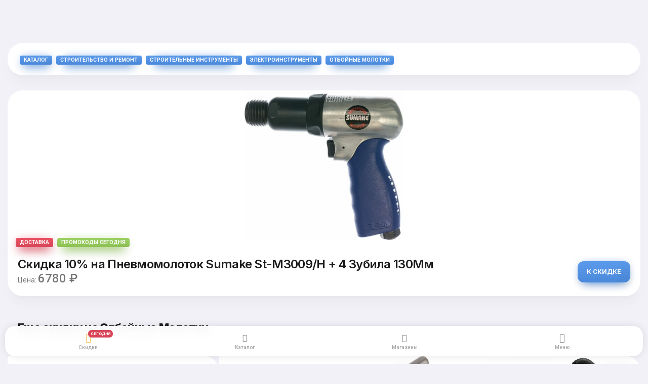

--- FILE ---
content_type: text/html; charset=utf-8
request_url: https://marketstorer.ru/p/pnevmomolotok-sumake-st-m3009h--4-zubila-130mm.html
body_size: 23320
content:
<!DOCTYPE HTML><html lang="en"><head><meta http-equiv="Content-Type" content="text/html; charset=utf-8" /><meta name="apple-mobile-web-app-capable" content="yes"><meta name="apple-mobile-web-app-status-bar-style" content="black-translucent"><meta name="viewport" content="width=device-width, initial-scale=1, minimum-scale=1, maximum-scale=1, viewport-fit=cover" /><title>Пневмомолоток Sumake St-M3009/H + 4 Зубила 130Мм Промокод На Скидку января 2026</title><meta name="description" content="Ищете промокод на Пневмомолоток Sumake ST-M3009/H + 4 зубила 130мм? marketstorer.ru предлагает скидку на Пневмомолоток Sumake St-M3009/H + 4 Зубила 130Мм в размере 10% до конца января 2026 года."><meta name="keywords" content="Промокод Пневмомолоток Sumake ST-M3009/H + 4 зубила 130мм, скидка Пневмомолоток Sumake ST-M3009/H + 4 зубила 130мм, купон Пневмомолоток Sumake ST-M3009/H + 4 зубила 130мм"><meta name="robots" content="index,follow" /><link rel="canonical" href="https://marketstorer.ru/p/pnevmomolotok-sumake-st-m3009h--4-zubila-130mm.html" /><meta property="og:url" content="/p/pnevmomolotok-sumake-st-m3009h--4-zubila-130mm.html"><meta property="og:type" content="website"><meta property="og:title" content="Пневмомолоток Sumake St-M3009/H + 4 Зубила 130Мм Промокод На Скидку января 2026"><meta property="og:image" content="/static/img/noimage.gif"><meta property="og:description" content="Ищете отзывы на Пневмомолоток Sumake ST-M3009/H + 4 зубила 130мм? Независимый сайт отзывов собрал честные отзывы покупателей Пневмомолоток Sumake St-M3009/H + 4 Зубила 130Мм января 2026 года."><meta property="og:site_name" content="marketstorer.ru"><script type="application/ld+json"> {"@context": "https://schema.org","@type": "BreadcrumbList","itemListElement": [{"@type": "ListItem","position": 0,"name": "Главная","item": "https://marketstorer.ru"},{"@type": "ListItem","position": 1,"name": "Каталог","item": "https://marketstorer.ru/c/katalog-tovarov/"} ,{"@type": "ListItem","position": 2,"name": "Строительство и ремонт","item": "https://marketstorer.ru/c/stroitelstvo-i-remont/"} ,{"@type": "ListItem","position": 3,"name": "Строительные инструменты","item": "https://marketstorer.ru/c/stroitelnye-instrumenty/"} ,{"@type": "ListItem","position": 4,"name": "Электроинструменты","item": "https://marketstorer.ru/c/elektroinstrumenty/"} ,{"@type": "ListItem","position": 5,"name": "Отбойные молотки","item": "https://marketstorer.ru/c/otboynye-molotki/"} ]}</script><script type="application/ld+json">{"@context": "https://schema.org","@type": "QAPage","mainEntity": {"@type": "Question","name": "","text": "","answerCount": 1,"upvoteCount": ,"datePublished": "","author": {"@type": "Person","name": "","url": "https://marketstorer.ru/p/pnevmomolotok-sumake-st-m3009h--4-zubila-130mm.html"},"acceptedAnswer": {"@type": "Answer","text": "<p></p>","image": "/static/img/noimage.gif","upvoteCount": ,"url": "https://marketstorer.ru/p/pnevmomolotok-sumake-st-m3009h--4-zubila-130mm.html#acceptedAnswer","datePublished": "","author": {"@type": "Person","name": "","url": "https://marketstorer.ru"}}}}</script><script async src="https://aflt.market.yandex.ru/widget/script/api" type="text/javascript"></script><link rel="stylesheet" type="text/css" href="/static/pwa/css/bootstrap.css"><link rel="stylesheet" type="text/css" href="/static/pwa/css/bootstrap-icons.css"><link rel="preload" href="https://yandex.ru/ads/system/context.js" as="script" /><link rel="preconnect" href="https://fonts.gstatic.com"><link href="https://fonts.googleapis.com/css2?family=Inter:wght@500;600;700;800&family=Roboto:wght@400;500;700&display=swap" rel="stylesheet"><link rel="manifest" href="/static/_manifest.json"><meta id="theme-check" name="theme-color" content="#FFFFFF"><link href="/favicon.ico" rel="shortcut icon" type="image/x-icon"><link rel="apple-touch-icon" sizes="180x180" href="/apple-touch-icon.png"><link rel="icon" type="image/png" sizes="32x32" href="/favicon-32x32.png"><link rel="icon" type="image/png" sizes="16x16" href="/favicon-16x16.png"><link rel="manifest" href="/site.webmanifest"><link rel="mask-icon" href="/safari-pinned-tab.svg" color="#5bbad5"><meta name="yandex-verification" content="cddd5e6f7add5143" /><meta name="google-site-verification" content="EGrx0bFcNEYmvfDdFLov6rwqNPWwaHfidke12cR1J4I" /><script>window.yaContextCb=window.yaContextCb||[]</script><script src="https://yandex.ru/ads/system/context.js" async></script><script> (function(m,e,t,r,i,k,a){m[i]=m[i]||function(){(m[i].a=m[i].a||[]).push(arguments)}; m[i].l=1*new Date(); for (var j = 0; j < document.scripts.length; j++) {if (document.scripts[j].src === r) { return; }} k=e.createElement(t),a=e.getElementsByTagName(t)[0],k.async=1,k.src=r,a.parentNode.insertBefore(k,a)}) (window, document, "script", "https://mc.yandex.ru/metrika/tag.js", "ym"); ym(92016416, "init", { clickmap:true, trackLinks:true, accurateTrackBounce:true, webvisor:true }); </script></head><body class="theme-light" hx-headers='{"X-CSRFToken": "Poyf7y4kQjh2mQCcKSSXQLSvQyRBdPpbQ6CbWjxccSrsPLWMwoHYLu4g2DI1wwSw"}'><noscript><div><img src="https://mc.yandex.ru/watch/92016416" style="position:absolute; left:-9999px;" alt="" /></div></noscript><div id="page"><div class="page-content header-clear-medium"><div class="card card-style"><div class="content"><div class="d-flex"><div><a href="/c/katalog-tovarov/" class="badge text-uppercase mx-1 px-2 py-1 gradient-highlight shadow-bg shadow-bg-s">Каталог</a><a href="/c/stroitelstvo-i-remont/" class="badge text-uppercase mx-1 px-2 py-1 gradient-highlight shadow-bg shadow-bg-s">Строительство и ремонт</a><a href="/c/stroitelnye-instrumenty/" class="badge text-uppercase mx-1 px-2 py-1 gradient-highlight shadow-bg shadow-bg-s">Строительные инструменты</a><a href="/c/elektroinstrumenty/" class="badge text-uppercase mx-1 px-2 py-1 gradient-highlight shadow-bg shadow-bg-s">Электроинструменты</a><a href="/c/otboynye-molotki/" class="badge text-uppercase mx-1 px-2 py-1 gradient-highlight shadow-bg shadow-bg-s">Отбойные молотки</a></div></div></div></div><div class="row me-0 ms-0 mb-0"><div class="col-12 col-sm-12 ps-0 pe-0"><div class="card card-style"><img src="https://avatars.mds.yandex.net/get-mpic/4525599/img_id8464009362332489875.jpeg/orig" class="img-fluid mx-auto d-block"><div class="d-flex mt-n2 ms-3"><a href="#" data-role="shiptor_widget_show" class="badge text-uppercase px-2 py-1 gradient-red shadow-bg shadow-bg-m">Доставка</a><a data-bs-toggle="offcanvas" data-bs-target="#sale" href="#" class="badge text-uppercase px-2 py-1 gradient-green shadow-bg shadow-bg-m mx-2">Промокоды Сегодня</a></div><div class="content"><div class="d-flex"><div class="align-self-center"><h1 class="font-600 mb-0 h4">Скидка 10% на Пневмомолоток Sumake St-M3009/H + 4 Зубила 130Мм</h1><span>Цена: <span class="h4">6780 ₽</span></span></div><div class="align-self-center ms-auto"><a href="https://pokupki.market.yandex.ru/product/101844626738?pp=929&amp;clid=3150662&amp;mclid=1003&amp;distr_type=7&amp;hid=91663&amp;offerid=aLrVChtpjT-wR7wkIKriCQ&amp;cpc=[base64]%2C%2C&amp;lr=213" rel="nofollow" target="_blank" class="btn btn-s gradient-blue shadow-bg shadow-bg-s text-uppercase font-700 rounded-sm ms-3">К скидке</a></div></div></div></div></div></div><div class="tabs tabs-cards" id="tab-group-5"><h2 class="content">Еще скидки на Отбойные Молотки</h2><hr><div class="row me-0 ms-0 mb-0"><div class="col-12 col-sm-4 ps-0 pe-0"><div class="card card-style" ><a target="_blank" rel="nofollow" href="/p/molotok-otbojnyj-elektricheskij-dh25dpro.html"><div class="card-top p-3"></div><img src="https://avatars.mds.yandex.net/get-mpic/4080967/2a0000018a8ebd7d2badd83e74bec5d85cb1/orig" class="img-fluid mx-auto d-block" alt="Молоток отбойный электрический DH25DPRO"></a><div class="content pb-0"><div class="d-flex"><div class="ps-3 me-auto text-truncate"><a target="_blank" rel="nofollow" class="font-18 text-dark" href="/p/molotok-otbojnyj-elektricheskij-dh25dpro.html">Скидка  на Молоток отбойный электрический DH25DPRO</a></div></div><div class="collapse" id="collapse-list-21"><p class="mb-0">
								
								Молоток отбойный электрический Brait DH25DPRO - это надежный и эффективный инструмент для выполнения строительных и ремонтных работ. Он оснащен мощным двигателем и прочной конструкцией, что позволяет ему выдерживать большие нагрузки и работать длительное время без перегрева. Одной из главных особенностей отбойного молотка Brait DH25DPRO является его высокая производительность. Он способен разбивать бетон, камень и кирпич с легкостью, делая работу более быстрой и эффективной.
								
							</p></div><a data-bs-toggle="collapse" href="#collapse-list-21" aria-controls="collapse-list-21" class="d-block pt-3 collapsed" aria-expanded="false"><span class="badge text-uppercase mx-1 px-2 py-1 gradient-highlight shadow-bg shadow-bg-s">Показать </span></a><div class="divider my-2"></div><div class="d-flex"><div class="me-auto"><small class="nal"></small><p class="mb-0 font-800 font-30 mt-1">От  11 080 ₽</p></div><div class="ms-auto"><a target="_blank" rel="nofollow" href="https://pokupki.market.yandex.ru/product/102246419076?pp=929&amp;clid=3150662&amp;mclid=1003&amp;distr_type=7&amp;hid=91663&amp;offerid=XCcmxfXZA2hCTJpPDtp8Ag&amp;cpc=zSaLcKABjsO-IkD3tWRsYJpdZABAwxaPMbvPH7z9oxiskCIliioEZnJqsjZ5VtqWb8XeLfXIaizkK-20g5fLj1JyExWWRvtQHFn2A1742532BeY0mQ4DqyQ1UkjcCpvhHkoHi2dv-s5a2xo81k90_g%2C%2C&amp;lr=213" class="default-link btn btn-m rounded-s gradient-highlight shadow-bg shadow-bg-s mb-0 mt-2"> Открыть акцию</a></div></div></div></div></div><div class="col-12 col-sm-4 ps-0 pe-0"><div class="card card-style" ><a target="_blank" rel="nofollow" href="/p/pika-dlya-molotka-otbojnogo-nekh-30mm.html"><div class="card-top p-3"><span class="btn btn-xxs bg-orange-light color-white font-700 font-10 float-end">- 27%</span></div><img src="https://avatars.mds.yandex.net/get-mpic/4529531/img_id3131164013368409504.jpeg/orig" class="img-fluid mx-auto d-block" alt="Пика для молотка отбойного НЕХ 30мм"></a><div class="content pb-0"><div class="d-flex"><div class="ps-3 me-auto text-truncate"><a target="_blank" rel="nofollow" class="font-18 text-dark" href="/p/pika-dlya-molotka-otbojnogo-nekh-30mm.html">Скидка 27% на Пика для молотка отбойного НЕХ 30мм</a></div></div><div class="collapse" id="collapse-list-22"><p class="mb-0">
								
								Пика для отбойного молотка Hex — сменная насадка, предназначенная для демонтажа кирпичных, каменных и бетонных стен, перекрытий и других конструкций. Наконечник изделия представляет собой остроконечную пику, выполненную в форме четырехгранной пирамиды. Подходит для отбойных молотков, перфораторов и бетоноломов с патронами типа НЕХ диаметром 30 мм. Длина насадки составляет 380 мм.
								
							</p></div><a data-bs-toggle="collapse" href="#collapse-list-22" aria-controls="collapse-list-22" class="d-block pt-3 collapsed" aria-expanded="false"><span class="badge text-uppercase mx-1 px-2 py-1 gradient-highlight shadow-bg shadow-bg-s">Показать </span></a><div class="divider my-2"></div><div class="d-flex"><div class="me-auto"><small class="nal"></small><p class="mb-0 font-800 font-30 mt-1">От  1 850 ₽</p></div><div class="ms-auto"><a target="_blank" rel="nofollow" href="https://pokupki.market.yandex.ru/product/102095487056?pp=929&amp;clid=3150662&amp;mclid=1003&amp;distr_type=7&amp;hid=91663&amp;offerid=OpWlRP6EmGxvq6oEYa00-Q&amp;cpc=vOIF6rm3XE44lZrY6zqhA2pcVZSNJmBrWvosj2ex2wrAv6C3-7-JUgyK5B8M-vPLcI3HiKXlKIZOIfRmOqVRHQUvVWcUXhLJ4gq3yp20JYgPPFoubQZMvooZmscHC8YwoS8XfRSqZEG9Lhm7SqPZcQ%2C%2C&amp;lr=213" class="default-link btn btn-m rounded-s gradient-highlight shadow-bg shadow-bg-s mb-0 mt-2"> К промокоду</a></div></div></div></div></div><div class="col-12 col-sm-4 ps-0 pe-0"><div class="card card-style" ><a target="_blank" rel="nofollow" href="/p/molotok-otbojnyj-pnevmaticheskij-mop-2.html"><div class="card-top p-3"><span class="btn btn-xxs bg-orange-light color-white font-700 font-10 float-end">- 10%</span></div><img src="https://avatars.mds.yandex.net/get-mpic/7764504/img_id4336783336856368253.jpeg/orig" class="img-fluid mx-auto d-block" alt="Молоток отбойный пневматический МОП-2"></a><div class="content pb-0"><div class="d-flex"><div class="ps-3 me-auto text-truncate"><a target="_blank" rel="nofollow" class="font-18 text-dark" href="/p/molotok-otbojnyj-pnevmaticheskij-mop-2.html">Скидка 10% на Молоток отбойный пневматический МОП-2</a></div></div><div class="collapse" id="collapse-list-23"><p class="mb-0">
								тип: пневматический, тип патрона: круглый, макс. энергия удара: 39 Дж, мощность: 0.88 кВт, упаковка: коробка, вес: 8 кг
								Молоток отбойный МОП-2 предназначается для отбивания угля разной крепости, при добывании мягких руд, для осуществления разрыхления грунта, для пробивания отверстий в стенах кирпичных зданий. Молоток отбойный пневматический МОП-2 имеет сходство по своим характеристикам c молотками отбойными МО-2А, МО-2Б. Вибрационные характеристики молотка отбойного МОП-2 отвечают требованиям ГОСТ 16519-78 и ГОСТ 17770-86. Шумовые характеристики отвечают требованиям и ГОСТ 12.2.030-83 и ГОСТ Р 51402-99 (ИСО 3746-95).
								
							</p></div><a data-bs-toggle="collapse" href="#collapse-list-23" aria-controls="collapse-list-23" class="d-block pt-3 collapsed" aria-expanded="false"><span class="badge text-uppercase mx-1 px-2 py-1 gradient-highlight shadow-bg shadow-bg-s">Показать </span></a><div class="divider my-2"></div><div class="d-flex"><div class="me-auto"><small class="nal"></small><p class="mb-0 font-800 font-30 mt-1">От  12 800 ₽</p></div><div class="ms-auto"><a target="_blank" rel="nofollow" href="https://pokupki.market.yandex.ru/product/101422409576?pp=929&amp;clid=3150662&amp;mclid=1003&amp;distr_type=7&amp;hid=91663&amp;offerid=CR7lFL8_ur4g5jI9vJYE7Q&amp;cpc=[base64]%2C%2C&amp;lr=213" class="default-link btn btn-m rounded-s gradient-highlight shadow-bg shadow-bg-s mb-0 mt-2"> Открыть акцию</a></div></div></div></div></div><div class="col-12 col-sm-4 ps-0 pe-0"><div class="card card-style" ><a target="_blank" rel="nofollow" href="/p/pnevmozubilo-250mm-s-komplektom-nasadok-i-bystrosemn-derzhatelem-nordberg-art-np5070.html"><div class="card-top p-3"><span class="btn btn-xxs bg-orange-light color-white font-700 font-10 float-end">- 16%</span></div><img src="https://avatars.mds.yandex.net/get-mpic/2008488/img_id4947403229791914324.jpeg/orig" class="img-fluid mx-auto d-block" alt="Пневмозубило 250мм С Комплектом Насадок И Быстросъемн. Держателем Nordberg арт. NP5070"></a><div class="content pb-0"><div class="d-flex"><div class="ps-3 me-auto text-truncate"><a target="_blank" rel="nofollow" class="font-18 text-dark" href="/p/pnevmozubilo-250mm-s-komplektom-nasadok-i-bystrosemn-derzhatelem-nordberg-art-np5070.html">Скидка 16% на Пневмозубило 250мм С Комплектом Насадок И Быстросъемн. Держателем Nordberg арт. NP5070</a></div></div><div class="collapse" id="collapse-list-24"><p class="mb-0">
								тип патрона: шестигранник (HEX), макс. частота ударов: 2200 уд/мин, упаковка: коробка, вес: 3.30 кг
								Кликайте хочу скидку, подтверждаем всем ! Пневмозубило NP5070 предназначено для ударно-режущих работ, связанных с кузовным ремонтом, срубания болтов и заклепок. Имеет прочный противоударный корпус, защищающий рабочий узел от порчи и внешних воздействий. Эргономичная рукоятка не скользит и крепко сидит в руке. Пневматический двигатель рассчитан на долговременную работу без перерывов. Удобная клавиша пуска упрощает управление устройством.
								
							</p></div><a data-bs-toggle="collapse" href="#collapse-list-24" aria-controls="collapse-list-24" class="d-block pt-3 collapsed" aria-expanded="false"><span class="badge text-uppercase mx-1 px-2 py-1 gradient-highlight shadow-bg shadow-bg-s">Показать </span></a><div class="divider my-2"></div><div class="d-flex"><div class="me-auto"><small class="nal"></small><p class="mb-0 font-800 font-30 mt-1">От  5 756 ₽</p></div><div class="ms-auto"><a target="_blank" rel="nofollow" href="https://pokupki.market.yandex.ru/product/101883663043?pp=929&amp;clid=3150662&amp;mclid=1003&amp;distr_type=7&amp;hid=91663&amp;offerid=v1nIR7rPgaXvIY4KyrxnSA&amp;cpc=[base64]%2C%2C&amp;lr=213" class="default-link btn btn-m rounded-s gradient-highlight shadow-bg shadow-bg-s mb-0 mt-2"> К промокоду</a></div></div></div></div></div><div class="col-12 col-sm-4 ps-0 pe-0"><div class="card card-style" ><a target="_blank" rel="nofollow" href="/p/molotok-pnevmaticheskij-2100udmin-s-naborom-zubil-8-predmetov-jtc.html"><div class="card-top p-3"></div><img src="https://avatars.mds.yandex.net/get-marketpic/5657994/pic2562eba73e50228890fce46512ef2d64/orig" class="img-fluid mx-auto d-block" alt="Молоток пневматический 2100уд/мин. с набором зубил 8 предметов JTC"></a><div class="content pb-0"><div class="d-flex"><div class="ps-3 me-auto text-truncate"><a target="_blank" rel="nofollow" class="font-18 text-dark" href="/p/molotok-pnevmaticheskij-2100udmin-s-naborom-zubil-8-predmetov-jtc.html">Скидка  на Молоток пневматический 2100уд/мин. с набором зубил 8 предметов JTC</a></div></div><div class="collapse" id="collapse-list-25"><p class="mb-0">
								
								Молоток пневматический 2100уд/мин. с набором зубил 8 предметов JTC Brand: JTC Описание: Артикул: 378488 Краткие характеристики: Родина бренда: Тайвань Производитель: Код товара: 378488 Молоток пневматический 2100уд/мин. с набором зубил 8 предметов JTC Brand: JTC Описание: Артикул: 378488 Технические характеристики Описание Описание Предназначен для проведения ремонтных работ с возможностью использования ударного механизма. В комплект входит 2 зубила длиной 175 мм. Расход воздуха: 110 л/мин.
								
							</p></div><a data-bs-toggle="collapse" href="#collapse-list-25" aria-controls="collapse-list-25" class="d-block pt-3 collapsed" aria-expanded="false"><span class="badge text-uppercase mx-1 px-2 py-1 gradient-highlight shadow-bg shadow-bg-s">Показать </span></a><div class="divider my-2"></div><div class="d-flex"><div class="me-auto"><small class="nal"></small><p class="mb-0 font-800 font-30 mt-1">От  25 047 ₽</p></div><div class="ms-auto"><a target="_blank" rel="nofollow" href="https://market.yandex.ru/offer/uBig7GHZWJxGZUDsbFCaXg?pp=929&amp;clid=3150662&amp;mclid=1003&amp;distr_type=7&amp;hid=91663&amp;model_id=102196538980&amp;cpc=_9zlUqfJavGpaaHNgXhTCF0SBoiU-4X1E2WAHATtmAxfEwi_yB6wlxUahBq14F0XzujjhXlQ-1XlNlrh4zRkLHmmKm6kLnhJSZpAKSWztIBWRv6tr4TgMrNejrx1sAmXkctHEuxyOz_yrycCkydZQg%2C%2C&amp;lr=213" class="default-link btn btn-m rounded-s gradient-highlight shadow-bg shadow-bg-s mb-0 mt-2"> Открыть акцию</a></div></div></div></div></div><div class="col-12 col-sm-4 ps-0 pe-0"><div class="card card-style" ><a target="_blank" rel="nofollow" href="/p/molotok-otbojnyj-65dzh-2200vt-bulat.html"><div class="card-top p-3"></div><img src="https://avatars.mds.yandex.net/get-marketpic/6099350/pic1c140bb4a0c5bddf0ae45fd01335f1d1/orig" class="img-fluid mx-auto d-block" alt="Молоток отбойный 65Дж 2200Вт Булат"></a><div class="content pb-0"><div class="d-flex"><div class="ps-3 me-auto text-truncate"><a target="_blank" rel="nofollow" class="font-18 text-dark" href="/p/molotok-otbojnyj-65dzh-2200vt-bulat.html">Скидка  на Молоток отбойный 65Дж 2200Вт Булат</a></div></div><div class="collapse" id="collapse-list-26"><p class="mb-0">
								
								Молоток отбойный 65Дж, 2200Вт Булат Brand: Булат Описание: Артикул: 765475 Краткие характеристики: Родина бренда: Производитель: Код товара: 765475 Молоток отбойный 65Дж, 2200Вт Булат Brand: Булат Описание: Артикул: 765475 Технические характеристики Описание Отбойный молоток Булат БОМ-65/2200 — это мощный (2200 Вт) профессиональный инструмент с 30 мм шестигранным посадочным местом(HEXAGON). Высокая энергия удара в совокупности с большим количеством ударов, производимых инструментом в минуту (1600 уд/мин)
								
							</p></div><a data-bs-toggle="collapse" href="#collapse-list-26" aria-controls="collapse-list-26" class="d-block pt-3 collapsed" aria-expanded="false"><span class="badge text-uppercase mx-1 px-2 py-1 gradient-highlight shadow-bg shadow-bg-s">Показать </span></a><div class="divider my-2"></div><div class="d-flex"><div class="me-auto"><small class="nal"></small><p class="mb-0 font-800 font-30 mt-1">От  20 616 ₽</p></div><div class="ms-auto"><a target="_blank" rel="nofollow" href="https://market.yandex.ru/offer/RhVSlNU5Yc2rWHHgk4pyXQ?pp=929&amp;clid=3150662&amp;mclid=1003&amp;distr_type=7&amp;hid=91663&amp;model_id=102181308444&amp;cpc=vOIF6rm3XE7_cbCgQy6Zsir9SpgJv_srUi3FxQYERi_FWzSVf7_AqxMdZ2APXno3ZqJzP6v93WK7JxYArb8ADvu7Wobrqi9N7hY676GlwXZsbBsXReSpDshakh4ICZQzz6Ho7-E1fhf6SzrxT132KA%2C%2C&amp;lr=213" class="default-link btn btn-m rounded-s gradient-highlight shadow-bg shadow-bg-s mb-0 mt-2"> К промокоду</a></div></div></div></div></div><div class="col-12 col-sm-4 ps-0 pe-0"><div class="card card-style" ><a target="_blank" rel="nofollow" href="/p/perforator-hikoki-h41mb2-sds-max.html"><div class="card-top p-3"><span class="btn btn-xxs bg-orange-light color-white font-700 font-10 float-end">- 2%</span></div><img src="https://avatars.mds.yandex.net/get-mpic/4794619/img_id5006112396581896795.jpeg/orig" class="img-fluid mx-auto d-block" alt="Перфоратор HIKOKI H41MB2 SDS-MAX"></a><div class="content pb-0"><div class="d-flex"><div class="ps-3 me-auto text-truncate"><a target="_blank" rel="nofollow" class="font-18 text-dark" href="/p/perforator-hikoki-h41mb2-sds-max.html">Скидка 2% на Перфоратор HIKOKI H41MB2 SDS-MAX</a></div></div><div class="collapse" id="collapse-list-27"><p class="mb-0">
								
								Hikoki Молоток отбойный, SDS-Max, 950 Вт, 5,2 кг H41MB2NSZ Brand: Hikoki Описание: Артикул: 17339 Краткие характеристики: Родина бренда: Производитель: Код товара: 17339 Вес: 7.9 кг Hikoki Молоток отбойный, SDS-Max, 950 Вт, 5,2 кг H41MB2NSZ Brand: Hikoki Описание: Артикул: 17339 Технические характеристики Мощность 0.5 кВт Тип: 1) электрический отбойный молоток Описание Потребляемая мощность: 500 Вт. Количество ударов при полной нагрузке: 0-3200 уд/мин. Энергия удара: 4 Дж. Тип патрона: SDS-Plus.
								
							</p></div><a data-bs-toggle="collapse" href="#collapse-list-27" aria-controls="collapse-list-27" class="d-block pt-3 collapsed" aria-expanded="false"><span class="badge text-uppercase mx-1 px-2 py-1 gradient-highlight shadow-bg shadow-bg-s">Показать </span></a><div class="divider my-2"></div><div class="d-flex"><div class="me-auto"><small class="nal"></small><p class="mb-0 font-800 font-30 mt-1">От  32 431 ₽</p></div><div class="ms-auto"><a target="_blank" rel="nofollow" href="https://pokupki.market.yandex.ru/product/101428974322?pp=929&amp;clid=3150662&amp;mclid=1003&amp;distr_type=7&amp;hid=91663&amp;offerid=WasM9xfOqphYvx1YAt97sg&amp;cpc=vOIF6rm3XE4s97N9qeM5o7Wn4DPu7BfnPsLJhvOu6cmNuaeX8XH1tOF8R_1Dtt6WGJ2MLcv9CVYZlsIFEFrIzXHUN8ZyXTx4ln7HJC9krMZYNeOd18SvoTGKequigsGHV8Vk_84cd9sVg4IKzp1BkA%2C%2C&amp;lr=213" class="default-link btn btn-m rounded-s gradient-highlight shadow-bg shadow-bg-s mb-0 mt-2"> Открыть акцию</a></div></div></div></div></div><div class="col-12 col-sm-4 ps-0 pe-0"><div class="card card-style" ><a target="_blank" rel="nofollow" href="/p/jsd-molotok-otbojnyj-pnevmaticheskij-mo-2b.html"><div class="card-top p-3"></div><img src="https://avatars.mds.yandex.net/get-marketpic/12377246/pic20a072644a1a1e4833c721ee7b646161/orig" class="img-fluid mx-auto d-block" alt="JSD Молоток отбойный пневматический МО-2Б"></a><div class="content pb-0"><div class="d-flex"><div class="ps-3 me-auto text-truncate"><a target="_blank" rel="nofollow" class="font-18 text-dark" href="/p/jsd-molotok-otbojnyj-pnevmaticheskij-mo-2b.html">Скидка  на JSD Молоток отбойный пневматический МО-2Б</a></div></div><div class="collapse" id="collapse-list-28"><p class="mb-0">
								
								JSD Молоток отбойный пневматический МО-2Б
								
							</p></div><a data-bs-toggle="collapse" href="#collapse-list-28" aria-controls="collapse-list-28" class="d-block pt-3 collapsed" aria-expanded="false"><span class="badge text-uppercase mx-1 px-2 py-1 gradient-highlight shadow-bg shadow-bg-s">Показать </span></a><div class="divider my-2"></div><div class="d-flex"><div class="me-auto"><small class="nal"></small><p class="mb-0 font-800 font-30 mt-1">От  8 134 ₽</p></div><div class="ms-auto"><a target="_blank" rel="nofollow" href="https://market.yandex.ru/offer/UNWFj5COjtV49YS3Nm7U9g?pp=929&amp;clid=3150662&amp;mclid=1003&amp;distr_type=7&amp;hid=91663&amp;model_id=102818625050&amp;cpc=I9gv5lsyiSnbfZjq0DI61cTDOw934vFwUgAj0lHXRq-UTqR9GCgdqsjat48Lxia8v2x2M62FO0FiVZB8sudgFPLBrzuAgTshiMeiBBh2o7phYX7-m5p_CuO9rUR3StahiMEmgzp3RbBYFRsmNez5KQ%2C%2C&amp;lr=213" class="default-link btn btn-m rounded-s gradient-highlight shadow-bg shadow-bg-s mb-0 mt-2"> К промокоду</a></div></div></div></div></div><div class="col-12 col-sm-4 ps-0 pe-0"><div class="card card-style" ><a target="_blank" rel="nofollow" href="/p/pnevmomolotok-rt-3501-4500udmin-62bar.html"><div class="card-top p-3"><span class="btn btn-xxs bg-orange-light color-white font-700 font-10 float-end">- 35%</span></div><img src="https://avatars.mds.yandex.net/get-mpic/11695357/2a0000018d1c7cf4af9f856ffa32c35f682c/orig" class="img-fluid mx-auto d-block" alt="Пневмомолоток RT-3501 4500уд/мин 62бар"></a><div class="content pb-0"><div class="d-flex"><div class="ps-3 me-auto text-truncate"><a target="_blank" rel="nofollow" class="font-18 text-dark" href="/p/pnevmomolotok-rt-3501-4500udmin-62bar.html">Скидка 35% на Пневмомолоток RT-3501 4500уд/мин 62бар</a></div></div><div class="collapse" id="collapse-list-29"><p class="mb-0">
								макс. частота ударов: 4500 уд/мин, вес: 1.12 кг
								Пневмомолоток RT-3501: Ударов в минуту - 4500; Ход штока - 41мм; Рабочее давление - 6,2бар; Резьба на входе - 1/4; Вес - 1,12кг.
								
							</p></div><a data-bs-toggle="collapse" href="#collapse-list-29" aria-controls="collapse-list-29" class="d-block pt-3 collapsed" aria-expanded="false"><span class="badge text-uppercase mx-1 px-2 py-1 gradient-highlight shadow-bg shadow-bg-s">Показать </span></a><div class="divider my-2"></div><div class="d-flex"><div class="me-auto"><small class="nal"></small><p class="mb-0 font-800 font-30 mt-1">От  2 220 ₽</p></div><div class="ms-auto"><a target="_blank" rel="nofollow" href="https://pokupki.market.yandex.ru/product/102676867952?pp=929&amp;clid=3150662&amp;mclid=1003&amp;distr_type=7&amp;hid=91663&amp;offerid=GQtLSwmrdnG8m_yUU5DEdQ&amp;cpc=[base64]%2C%2C&amp;lr=213" class="default-link btn btn-m rounded-s gradient-highlight shadow-bg shadow-bg-s mb-0 mt-2"> Открыть акцию</a></div></div></div></div></div><div class="col-12 col-sm-4 ps-0 pe-0"><div class="card card-style" ><a target="_blank" rel="nofollow" href="/p/molotok-otbojnyj-bosch-gsh-500.html"><div class="card-top p-3"><span class="btn btn-xxs bg-orange-light color-white font-700 font-10 float-end">- 23%</span></div><img src="https://avatars.mds.yandex.net/get-marketpic/1882989/pic7650c40c9d95048090193e443a8418e7/orig" class="img-fluid mx-auto d-block" alt="Молоток отбойный BOSCH GSH 500"></a><div class="content pb-0"><div class="d-flex"><div class="ps-3 me-auto text-truncate"><a target="_blank" rel="nofollow" class="font-18 text-dark" href="/p/molotok-otbojnyj-bosch-gsh-500.html">Скидка 23% на Молоток отбойный BOSCH GSH 500</a></div></div><div class="divider my-2"></div><div class="d-flex"><div class="me-auto"><small class="nal"></small><p class="mb-0 font-800 font-30 mt-1">От  33 564 ₽</p></div><div class="ms-auto"><a target="_blank" rel="nofollow" href="https://pokupki.market.yandex.ru/product/101980479829?pp=929&amp;clid=3150662&amp;mclid=1003&amp;distr_type=7&amp;hid=91663&amp;offerid=klTy96izYbsIoiDzOf6JAA&amp;cpc=[base64]%2C%2C&amp;lr=213" class="default-link btn btn-m rounded-s gradient-highlight shadow-bg shadow-bg-s mb-0 mt-2"> К промокоду</a></div></div></div></div></div><div class="col-12 col-sm-4 ps-0 pe-0"><div class="card card-style" ><a target="_blank" rel="nofollow" href="/p/elektricheskij-otbojnyj-molotok-total-th215456-17-kvt.html"><div class="card-top p-3"></div><img src="https://avatars.mds.yandex.net/get-mpic/4377400/img_id4056937650098649888.jpeg/orig" class="img-fluid mx-auto d-block" alt="Электрический отбойный молоток TOTAL TH215456 1.7 кВт"></a><div class="content pb-0"><div class="d-flex"><div class="ps-3 me-auto text-truncate"><a target="_blank" rel="nofollow" class="font-18 text-dark" href="/p/elektricheskij-otbojnyj-molotok-total-th215456-17-kvt.html">Скидка  на Электрический отбойный молоток TOTAL TH215456 1.7 кВт</a></div></div><div class="collapse" id="collapse-list-211"><p class="mb-0">
								тип: электрический, тип патрона: шестигранник (HEX), макс. энергия удара: 45 Дж, мощность: 1.70 кВт, функции: регулировка частоты ударов, особенности конструкции: блокировка кнопки включения, антивибрационная система, макс. частота ударов: 1400 уд/мин, упаковка: кейс, вес: 24.30 кг
								
								
							</p></div><a data-bs-toggle="collapse" href="#collapse-list-211" aria-controls="collapse-list-211" class="d-block pt-3 collapsed" aria-expanded="false"><span class="badge text-uppercase mx-1 px-2 py-1 gradient-highlight shadow-bg shadow-bg-s">Показать </span></a><div class="divider my-2"></div><div class="d-flex"><div class="me-auto"><small class="nal"></small><p class="mb-0 font-800 font-30 mt-1">От  34 681 ₽</p></div><div class="ms-auto"><a target="_blank" rel="nofollow" href="https://market.yandex.ru/offer/vYdb3TDawfqiLQg4hXG0aw?pp=929&amp;clid=3150662&amp;mclid=1003&amp;distr_type=7&amp;hid=91663&amp;model_id=1777953210&amp;cpc=I9gv5lsyiSnvUGaHFP8U5YGFOsrMYJoZ_YIZKtxuWFSZU4zwgUm8sYUtTgmxoihBEzIKSoebedxUcME-SqVVuastS2dF2crigdh7Cv8NiwoPAWU8e66-tjpDBdZlEfXoYZ9-JlhUulcF85DAagY1hw%2C%2C&amp;lr=213" class="default-link btn btn-m rounded-s gradient-highlight shadow-bg shadow-bg-s mb-0 mt-2"> Открыть акцию</a></div></div></div></div></div><div class="col-12 col-sm-4 ps-0 pe-0"><div class="card card-style" ><a target="_blank" rel="nofollow" href="/p/elektricheskij-otbojnyj-molotok-patriot-db-550-1700vt-17-kvt.html"><div class="card-top p-3"><span class="btn btn-xxs bg-orange-light color-white font-700 font-10 float-end">- 16%</span></div><img src="https://avatars.mds.yandex.net/get-marketpic/12912196/picc4b24660c1ad438eca8b22be792b30aa/orig" class="img-fluid mx-auto d-block" alt="Электрический отбойный молоток PATRIOT DB 550 1700Вт 1.7 кВт"></a><div class="content pb-0"><div class="d-flex"><div class="ps-3 me-auto text-truncate"><a target="_blank" rel="nofollow" class="font-18 text-dark" href="/p/elektricheskij-otbojnyj-molotok-patriot-db-550-1700vt-17-kvt.html">Скидка 16% на Электрический отбойный молоток PATRIOT DB 550 1700Вт 1.7 кВт</a></div></div><div class="collapse" id="collapse-list-212"><p class="mb-0">
								тип: электрический, тип патрона: шестигранник (HEX), макс. энергия удара: 45 Дж, мощность: 1.70 кВт, функции: регулировка частоты ударов, особенности конструкции: антивибрационная система, макс. частота ударов: 2000 уд/мин, дополнительно в комплекте: зубило/пика, дополнительная рукоятка, вес: 13.80 кг
								• Исключительное удобство в обращении благодаря большой симметричной рукоятке. • Вес отбойного молотка составляет 17.1 кг • Максимальная производительность выемки за счет энергии единичного удара 48 Дж, частоты 1600 ударов в минуту и мощности двигателя 1 750 Вт. • Снижение опасных для здоровья вибраций, увеличение срока службы и повышение удобства пользователя благодаря использование двойной системы защиты AVS Pro.
								
							</p></div><a data-bs-toggle="collapse" href="#collapse-list-212" aria-controls="collapse-list-212" class="d-block pt-3 collapsed" aria-expanded="false"><span class="badge text-uppercase mx-1 px-2 py-1 gradient-highlight shadow-bg shadow-bg-s">Показать </span></a><div class="divider my-2"></div><div class="d-flex"><div class="me-auto"><small class="nal"></small><p class="mb-0 font-800 font-30 mt-1">От  34 106 ₽</p></div><div class="ms-auto"><a target="_blank" rel="nofollow" href="https://market.yandex.ru/offer/PFzyxWSRW7rWyIiRQmxa6w?pp=929&amp;clid=3150662&amp;mclid=1003&amp;distr_type=7&amp;hid=91663&amp;model_id=1777953118&amp;cpc=_9zlUqfJavFv4JhXnL9_QMNHpD6-d0rD02L6KZjyFds10rr-gTihyOyokgtsaQq74XuaajjPYPwMrznNdPKYj6PMkHu3OUrXKYB61bV7k-lsA5ChXqAXsgoI8uVqZpWfbU1_OcY6TzsaFnOwk86gdA%2C%2C&amp;lr=213" class="default-link btn btn-m rounded-s gradient-highlight shadow-bg shadow-bg-s mb-0 mt-2"> К промокоду</a></div></div></div></div></div><div class="col-12 col-sm-4 ps-0 pe-0"><div class="card card-style" ><a target="_blank" rel="nofollow" href="/p/otbojnyj-molotok-om-1800e-resanta.html"><div class="card-top p-3"></div><img src="https://avatars.mds.yandex.net/get-marketpic/12638838/pic8b607966349bd3e01dc862313641b95d/orig" class="img-fluid mx-auto d-block" alt="Отбойный молоток ОМ-1800Э Ресанта"></a><div class="content pb-0"><div class="d-flex"><div class="ps-3 me-auto text-truncate"><a target="_blank" rel="nofollow" class="font-18 text-dark" href="/p/otbojnyj-molotok-om-1800e-resanta.html">Скидка  на Отбойный молоток ОМ-1800Э Ресанта</a></div></div><div class="collapse" id="collapse-list-213"><p class="mb-0">
								тип: электрический, тип патрона: шестигранник (HEX), макс. энергия удара: 70 Дж, мощность: 1.80 кВт, макс. частота ударов: 2200 уд/мин, дополнительно в комплекте: зубило/пика, дополнительная рукоятка, упаковка: кейс, вес: 23 кг
								Отбойный молоток Ресанта ОМ-1800Э 1800Вт
								
							</p></div><a data-bs-toggle="collapse" href="#collapse-list-213" aria-controls="collapse-list-213" class="d-block pt-3 collapsed" aria-expanded="false"><span class="badge text-uppercase mx-1 px-2 py-1 gradient-highlight shadow-bg shadow-bg-s">Показать </span></a><div class="divider my-2"></div><div class="d-flex"><div class="me-auto"><small class="nal"></small><p class="mb-0 font-800 font-30 mt-1">От  26 190 ₽</p></div><div class="ms-auto"><a target="_blank" rel="nofollow" href="https://market.yandex.ru/offer/vhu330Tt8k-wbWImz71ZXQ?pp=929&amp;clid=3150662&amp;mclid=1003&amp;distr_type=7&amp;hid=91663&amp;model_id=1825279096&amp;cpc=I9gv5lsyiSnEh7FBxXXTDiC4Gf2IA5dzovu27I2rxXF1XmdjOQmMDkUGm4Rq94jrGuqgrn52TKVMuvvaCShruTujrmukbD3HcpE3YCp2NsEvUcdy6zGcRrNunkg5FpEqyEYtuNlmzK2c0N1Cdz6dVA%2C%2C&amp;lr=213" class="default-link btn btn-m rounded-s gradient-highlight shadow-bg shadow-bg-s mb-0 mt-2"> Открыть акцию</a></div></div></div></div></div><div class="col-12 col-sm-4 ps-0 pe-0"><div class="card card-style" ><a target="_blank" rel="nofollow" href="/p/molotok-otbojnyj-pit-gsh65-c4-42dzh-1700vt-1850-udmin-zalit-maslo-pekspl-hex-30mm.html"><div class="card-top p-3"><span class="btn btn-xxs bg-orange-light color-white font-700 font-10 float-end">- 19%</span></div><img src="https://avatars.mds.yandex.net/get-mpic/5234525/img_id1139281659917393062.jpeg/orig" class="img-fluid mx-auto d-block" alt="Молоток отбойный P.I.T. GSH65-C4 42Дж 1700Вт 1850 уд/мин залить масло п/экспл HEX 30мм"></a><div class="content pb-0"><div class="d-flex"><div class="ps-3 me-auto text-truncate"><a target="_blank" rel="nofollow" class="font-18 text-dark" href="/p/molotok-otbojnyj-pit-gsh65-c4-42dzh-1700vt-1850-udmin-zalit-maslo-pekspl-hex-30mm.html">Скидка 19% на Молоток отбойный P.I.T. GSH65-C4 42Дж 1700Вт 1850 уд/мин залить масло п/экспл HEX 30мм</a></div></div><div class="collapse" id="collapse-list-214"><p class="mb-0">
								тип: электрический, тип патрона: шестигранник (HEX), макс. энергия удара: 42 Дж, мощность: 1.70 кВт, макс. частота ударов: 1850 уд/мин, упаковка: кейс, вес: 20 кг
								Отбойный молоток P.I.T GSH65-С4 - это мощный и надежный инструмент, который предназначен для демонтажа бетона, кирпичной кладки, асфальта и других твердых материалов. Он оснащен двигателем мощностью 1700 Вт, который обеспечивает высокую производительность при работе с различными материалами. Отбойный молоток имеет силу удара 42 Дж, что позволяет легко разбивать бетонные блоки и другие твердые материалы. Скорость ударов составляет 1850 ударов в минуту, что обеспечивает быстрое и эффективное выполнение задач.
								
							</p></div><a data-bs-toggle="collapse" href="#collapse-list-214" aria-controls="collapse-list-214" class="d-block pt-3 collapsed" aria-expanded="false"><span class="badge text-uppercase mx-1 px-2 py-1 gradient-highlight shadow-bg shadow-bg-s">Показать </span></a><div class="divider my-2"></div><div class="d-flex"><div class="me-auto"><small class="nal"></small><p class="mb-0 font-800 font-30 mt-1">От  13 728 ₽</p></div><div class="ms-auto"><a target="_blank" rel="nofollow" href="https://pokupki.market.yandex.ru/product/102176735900?pp=929&amp;clid=3150662&amp;mclid=1003&amp;distr_type=7&amp;hid=91663&amp;offerid=Iz_6PfDODByNBeTgA4XVfw&amp;cpc=[base64]%2C%2C&amp;lr=213" class="default-link btn btn-m rounded-s gradient-highlight shadow-bg shadow-bg-s mb-0 mt-2"> К промокоду</a></div></div></div></div></div><div class="col-12 col-sm-4 ps-0 pe-0"><div class="card card-style" ><a target="_blank" rel="nofollow" href="/p/pnevmozubilo-sumake-75-mm-st-2554f.html"><div class="card-top p-3"><span class="btn btn-xxs bg-orange-light color-white font-700 font-10 float-end">- 23%</span></div><img src="https://avatars.mds.yandex.net/get-mpic/5032583/img_id2751419864165206711.jpeg/orig" class="img-fluid mx-auto d-block" alt="Пневмозубило Sumake 75 мм ST-2554F"></a><div class="content pb-0"><div class="d-flex"><div class="ps-3 me-auto text-truncate"><a target="_blank" rel="nofollow" class="font-18 text-dark" href="/p/pnevmozubilo-sumake-75-mm-st-2554f.html">Скидка 23% на Пневмозубило Sumake 75 мм ST-2554F</a></div></div><div class="collapse" id="collapse-list-215"><p class="mb-0">
								
								Артикул: 686-216 Пневмозубило Sumake 75 мм ST-2554F Пневмомолоток Sumake ST-2554F пригодится для строительно-ремонтных работ и рубки тонкостенного металла. Прочный металлический корпус надежно защищает внутренние узлы от повреждений. Обрезиненная рукоятка обеспечивает надежный захват.
								
							</p></div><a data-bs-toggle="collapse" href="#collapse-list-215" aria-controls="collapse-list-215" class="d-block pt-3 collapsed" aria-expanded="false"><span class="badge text-uppercase mx-1 px-2 py-1 gradient-highlight shadow-bg shadow-bg-s">Показать </span></a><div class="divider my-2"></div><div class="d-flex"><div class="me-auto"><small class="nal"></small><p class="mb-0 font-800 font-30 mt-1">От  12 240 ₽</p></div><div class="ms-auto"><a target="_blank" rel="nofollow" href="https://pokupki.market.yandex.ru/product/101453585325?pp=929&amp;clid=3150662&amp;mclid=1003&amp;distr_type=7&amp;hid=91663&amp;offerid=FI973jfbLBFC69540fPPxg&amp;cpc=_9zlUqfJavG-6jkBfwmEDUICn06zl4GFGN6GS8agzKtcliSrXs9zDFPWyQ9wjuoIiW0aaDZbFDCZCFv3afnoouaIMPgUK7EVKdFg1afy-ifTtY-VChrqGrrqf_992YPs7hg8kLJhhBTA6p8k_KbECw%2C%2C&amp;lr=213" class="default-link btn btn-m rounded-s gradient-highlight shadow-bg shadow-bg-s mb-0 mt-2"> Открыть акцию</a></div></div></div></div></div><div class="col-12 col-sm-4 ps-0 pe-0"><div class="card card-style" ><a target="_blank" rel="nofollow" href="/p/elektricheskij-otbojnyj-molotok-dewalt-d25951k-16-kvt.html"><div class="card-top p-3"></div><img src="https://avatars.mds.yandex.net/get-mpic/5209712/img_id5181289235455921246.png/orig" class="img-fluid mx-auto d-block" alt="Электрический отбойный молоток DeWALT D25951K 1.6 кВт"></a><div class="content pb-0"><div class="d-flex"><div class="ps-3 me-auto text-truncate"><a target="_blank" rel="nofollow" class="font-18 text-dark" href="/p/elektricheskij-otbojnyj-molotok-dewalt-d25951k-16-kvt.html">Скидка  на Электрический отбойный молоток DeWALT D25951K 1.6 кВт</a></div></div><div class="collapse" id="collapse-list-216"><p class="mb-0">
								тип: электрический, тип патрона: SDS-Max, макс. энергия удара: 24 Дж, мощность: 1.60 кВт, функции: плавный пуск, особенности конструкции: антивибрационная система, макс. частота ударов: 1620 уд/мин, дополнительно в комплекте: зубило/пика, дополнительная рукоятка, упаковка: кейс, вес: 13.30 кг
								Отбойный молоток DEWALT SDS-max D25951K применяется для долбления и разрушения бетона, кирпича. Используется на стройплощадках. Мощный ударный механизм обеспечивает высокую производительность. Надежный редуктор из магниевого сплава повышает долговечность инструмента. Компактный линейный дизайн облегчает работу в местах с ограниченным доступом.
								
							</p></div><a data-bs-toggle="collapse" href="#collapse-list-216" aria-controls="collapse-list-216" class="d-block pt-3 collapsed" aria-expanded="false"><span class="badge text-uppercase mx-1 px-2 py-1 gradient-highlight shadow-bg shadow-bg-s">Показать </span></a><div class="divider my-2"></div><div class="d-flex"><div class="me-auto"><small class="nal"></small><p class="mb-0 font-800 font-30 mt-1">От  82 800 ₽</p></div><div class="ms-auto"><a target="_blank" rel="nofollow" href="https://pokupki.market.yandex.ru/product/627497009?pp=929&amp;clid=3150662&amp;mclid=1003&amp;distr_type=7&amp;hid=91663&amp;offerid=rFMOENG6ePDtpzfpsm9QAQ&amp;cpc=vOIF6rm3XE4NpdUDUkfpCxPI7qjEaM76_P8j2rbE36zx5g33edumXLewkBV01_2iW1E6ivn4fTMbiZ3OOnWutoaGr3vUr6eVq5qddRZVBk3IuAIjP1nwapHnhNcddmEpB8-MnnRGUSYQYkOAbx5ulQ%2C%2C&amp;lr=213" class="default-link btn btn-m rounded-s gradient-highlight shadow-bg shadow-bg-s mb-0 mt-2"> К промокоду</a></div></div></div></div></div><div class="col-12 col-sm-4 ps-0 pe-0"><div class="card card-style" ><a target="_blank" rel="nofollow" href="/p/molotok-otbojnyj-procraft-psh2700-48dzh-1400udmin-2700vt.html"><div class="card-top p-3"><span class="btn btn-xxs bg-orange-light color-white font-700 font-10 float-end">- 47%</span></div><img src="https://avatars.mds.yandex.net/get-mpic/11401947/2a0000018b53a50cc8186f640df597f77a15/orig" class="img-fluid mx-auto d-block" alt="Молоток отбойный Procraft PSH2700 48Дж 1400уд/мин 2700Вт"></a><div class="content pb-0"><div class="d-flex"><div class="ps-3 me-auto text-truncate"><a target="_blank" rel="nofollow" class="font-18 text-dark" href="/p/molotok-otbojnyj-procraft-psh2700-48dzh-1400udmin-2700vt.html">Скидка 47% на Молоток отбойный Procraft PSH2700 48Дж 1400уд/мин 2700Вт</a></div></div><div class="collapse" id="collapse-list-217"><p class="mb-0">
								тип: электрический, тип патрона: шестигранник (HEX), макс. энергия удара: 48 Дж, мощность: 2.70 кВт, функции: регулировка частоты ударов, плавный пуск, особенности конструкции: антивибрационная система, макс. частота ударов: 1400 уд/мин, дополнительно в комплекте: зубило/пика, упаковка: коробка, вес: 22.60 кг
								Отбойник Procraft PSH2700 представляет собой инструмент с высокой мощностью и производительностью. Помогает выполнять большой объем работ за короткое время. Область применения Отбойный молоток Procraft PSH2700 используют для проведения работ с такими материалами: Природный камень; Бетон; Кирпичная кладка. Использование отбойника помогает быстро выполнить демонтажные работы на стройплощадках, при проведении ремонта.
								
							</p></div><a data-bs-toggle="collapse" href="#collapse-list-217" aria-controls="collapse-list-217" class="d-block pt-3 collapsed" aria-expanded="false"><span class="badge text-uppercase mx-1 px-2 py-1 gradient-highlight shadow-bg shadow-bg-s">Показать </span></a><div class="divider my-2"></div><div class="d-flex"><div class="me-auto"><small class="nal"></small><p class="mb-0 font-800 font-30 mt-1">От  15 197 ₽</p></div><div class="ms-auto"><a target="_blank" rel="nofollow" href="https://pokupki.market.yandex.ru/product/101510852008?pp=929&amp;clid=3150662&amp;mclid=1003&amp;distr_type=7&amp;hid=91663&amp;offerid=1Erwp9SPg2A6P2eEw-oWBQ&amp;cpc=vOIF6rm3XE7MxhyNfq6WUfFSKsZ_j2KOAAKIvD2bYdSLk14UmH6lM1GbqkQ2o5oYeGTuG3JXeePRTbGt85yhPJ768P2B9j90SNT7urR96AZZn549Ofrrd2ZCIEK6J0GroLic_FhZhl1ogQjkJxsMqQ%2C%2C&amp;lr=213" class="default-link btn btn-m rounded-s gradient-highlight shadow-bg shadow-bg-s mb-0 mt-2"> Открыть акцию</a></div></div></div></div></div><div class="col-12 col-sm-4 ps-0 pe-0"><div class="card card-style" ><a target="_blank" rel="nofollow" href="/p/otbojnyj-molotok-betonolom-sturm-dh2516p.html"><div class="card-top p-3"></div><img src="https://avatars.mds.yandex.net/get-mpic/7552302/img_id1679038238996203598.jpeg/orig" class="img-fluid mx-auto d-block" alt="Отбойный молоток-бетонолом Sturm! DH2516P"></a><div class="content pb-0"><div class="d-flex"><div class="ps-3 me-auto text-truncate"><a target="_blank" rel="nofollow" class="font-18 text-dark" href="/p/otbojnyj-molotok-betonolom-sturm-dh2516p.html">Скидка  на Отбойный молоток-бетонолом Sturm! DH2516P</a></div></div><div class="collapse" id="collapse-list-218"><p class="mb-0">
								тип: электрический, тип патрона: SDS-Max, макс. энергия удара: 25 Дж, мощность: 1.65 кВт, особенности конструкции: антивибрационная система, макс. частота ударов: 3600 уд/мин, дополнительно в комплекте: дополнительные щетки, зубило/пика, упаковка: кейс, вес: 9.45 кг
								Отбойный молоток-бетонолом Sturm! DH2516P Brand: Sturm Описание: Артикул: 806067 Краткие характеристики: Родина бренда: Производитель: Код товара: 806067 Вес: 9.16 кг Высота: 120 мм Отбойный молоток-бетонолом Sturm! DH2516P Brand: Sturm Описание: Артикул: 806067 Технические характеристики Высота (с упаковкой) 12 Ширина (с упаковкой) 33 Глубина (с упаковкой) 46 Вес (без упаковки) 8,835 Вес (с упаковкой)
								
							</p></div><a data-bs-toggle="collapse" href="#collapse-list-218" aria-controls="collapse-list-218" class="d-block pt-3 collapsed" aria-expanded="false"><span class="badge text-uppercase mx-1 px-2 py-1 gradient-highlight shadow-bg shadow-bg-s">Показать </span></a><div class="divider my-2"></div><div class="d-flex"><div class="me-auto"><small class="nal"></small><p class="mb-0 font-800 font-30 mt-1">От  15 350 ₽</p></div><div class="ms-auto"><a target="_blank" rel="nofollow" href="https://pokupki.market.yandex.ru/product/101917617025?pp=929&amp;clid=3150662&amp;mclid=1003&amp;distr_type=7&amp;hid=91663&amp;offerid=y2eIEYvyFxAKxSlfSXtSew&amp;cpc=[base64]&amp;lr=213" class="default-link btn btn-m rounded-s gradient-highlight shadow-bg shadow-bg-s mb-0 mt-2"> К промокоду</a></div></div></div></div></div><div class="col-12 col-sm-4 ps-0 pe-0"><div class="card card-style" ><a target="_blank" rel="nofollow" href="/p/otbojnyj-molotok-leiya-ly105-02-hex30-1800-vt-45-dzh-osnastka-i-kejs-v-komplekte.html"><div class="card-top p-3"><span class="btn btn-xxs bg-orange-light color-white font-700 font-10 float-end">- 18%</span></div><img src="https://avatars.mds.yandex.net/get-mpic/4880759/2a0000018df7a5f1a0dc9278df1fa62c2b86/orig" class="img-fluid mx-auto d-block" alt="Отбойный молоток LEIYA LY105-02 HEX30 1800 Вт 45 Дж оснастка и кейс в комплекте"></a><div class="content pb-0"><div class="d-flex"><div class="ps-3 me-auto text-truncate"><a target="_blank" rel="nofollow" class="font-18 text-dark" href="/p/otbojnyj-molotok-leiya-ly105-02-hex30-1800-vt-45-dzh-osnastka-i-kejs-v-komplekte.html">Скидка 18% на Отбойный молоток LEIYA LY105-02 HEX30 1800 Вт 45 Дж оснастка и кейс в комплекте</a></div></div><div class="collapse" id="collapse-list-219"><p class="mb-0">
								тип: электрический, тип патрона: шестигранник (HEX), макс. энергия удара: 45 Дж, макс. частота ударов: 1500 уд/мин, упаковка: кейс, вес: 17 кг
								Отбойный молоток LEIYA — универсальный инструмент, который станет незаменимым помощником как для профессионалов, так и для любителей. С его помощью легко выполнять самые разные работы: от демонтажа стен и перепланировки помещений до прокладки коммуникаций и создания отверстий в бетоне. Инструмент отличается высокой производительностью и надежностью. Производители отбойных молотков уделяют особое внимание качеству материалов, из которых изготавливаются корпуса и механизмы инструментов, чтобы обеспечить их
								
							</p></div><a data-bs-toggle="collapse" href="#collapse-list-219" aria-controls="collapse-list-219" class="d-block pt-3 collapsed" aria-expanded="false"><span class="badge text-uppercase mx-1 px-2 py-1 gradient-highlight shadow-bg shadow-bg-s">Показать </span></a><div class="divider my-2"></div><div class="d-flex"><div class="me-auto"><small class="nal"></small><p class="mb-0 font-800 font-30 mt-1">От  25 692 ₽</p></div><div class="ms-auto"><a target="_blank" rel="nofollow" href="https://pokupki.market.yandex.ru/product/102654659811?pp=929&amp;clid=3150662&amp;mclid=1003&amp;distr_type=7&amp;hid=91663&amp;offerid=dvUUBEHFmcQ83X1W5FYh2w&amp;cpc=vOIF6rm3XE65r-94C-Q4l1741dXWKCKHcp4CKGxiRF2M4XcZ9Oa6xsZ2dN3Bu93R_uhQ81hKVB6X6_DUD46ph-NVagpBl9IGRARqsJKIejkydHYDqBjcl-2YDV-HNNPxRqRH1tpEwWeTSkkHjR1uFQ%2C%2C&amp;lr=213" class="default-link btn btn-m rounded-s gradient-highlight shadow-bg shadow-bg-s mb-0 mt-2"> Открыть акцию</a></div></div></div></div></div><div class="col-12 col-sm-4 ps-0 pe-0"><div class="card card-style" ><a target="_blank" rel="nofollow" href="/p/pnevmomolotok-150-mm-4500-udarmin-s-4-zubilamiautomaster.html"><div class="card-top p-3"><span class="btn btn-xxs bg-orange-light color-white font-700 font-10 float-end">- 48%</span></div><img src="https://avatars.mds.yandex.net/get-mpic/11405706/2a0000018c1b496e64f797627c3f438277b5/orig" class="img-fluid mx-auto d-block" alt="Пневмомолоток 150 мм 4500 удар/мин с 4 зубилами/AUTOMASTER"></a><div class="content pb-0"><div class="d-flex"><div class="ps-3 me-auto text-truncate"><a target="_blank" rel="nofollow" class="font-18 text-dark" href="/p/pnevmomolotok-150-mm-4500-udarmin-s-4-zubilamiautomaster.html">Скидка 48% на Пневмомолоток 150 мм 4500 удар/мин с 4 зубилами/AUTOMASTER</a></div></div><div class="collapse" id="collapse-list-220"><p class="mb-0">
								тип: пневматический, макс. частота ударов: 4500 уд/мин
								Пневмомолоток 150 мм 4500 удар/мин с 4 зубилами/AUTOMASTER - это незаменимый пневмоинструмент, представленный в наборе инструментов AUTOMASTER. Пневмомолоток обеспечивает высокую производительность благодаря своей мощности и эффективности. С его помощью вы без труда сможете выполнять широкий спектр задач, связанных с различными строительными работами. Набор пневмоинструмента с пневмомолотком AUTOMASTER включает в себя все необходимые инструменты, чтобы справиться с разнообразными задачами.
								
							</p></div><a data-bs-toggle="collapse" href="#collapse-list-220" aria-controls="collapse-list-220" class="d-block pt-3 collapsed" aria-expanded="false"><span class="badge text-uppercase mx-1 px-2 py-1 gradient-highlight shadow-bg shadow-bg-s">Показать </span></a><div class="divider my-2"></div><div class="d-flex"><div class="me-auto"><small class="nal"></small><p class="mb-0 font-800 font-30 mt-1">От  1 574 ₽</p></div><div class="ms-auto"><a target="_blank" rel="nofollow" href="https://pokupki.market.yandex.ru/product/102543565185?pp=929&amp;clid=3150662&amp;mclid=1003&amp;distr_type=7&amp;hid=91663&amp;offerid=q0I2DgpEMIh94y4gDGir9g&amp;cpc=[base64]%2C%2C&amp;lr=213" class="default-link btn btn-m rounded-s gradient-highlight shadow-bg shadow-bg-s mb-0 mt-2"> К промокоду</a></div></div></div></div></div><div class="col-12 col-sm-4 ps-0 pe-0"><div class="card card-style" ><a target="_blank" rel="nofollow" href="/p/elektricheskij-otbojnyj-molotok-makita-hm1317cb-151-kvt.html"><div class="card-top p-3"><span class="btn btn-xxs bg-orange-light color-white font-700 font-10 float-end">- 13%</span></div><img src="https://avatars.mds.yandex.net/get-mpic/4397006/img_id6665091886685903155.jpeg/orig" class="img-fluid mx-auto d-block" alt="Электрический отбойный молоток Makita HM1317CB 1.51 кВт"></a><div class="content pb-0"><div class="d-flex"><div class="ps-3 me-auto text-truncate"><a target="_blank" rel="nofollow" class="font-18 text-dark" href="/p/elektricheskij-otbojnyj-molotok-makita-hm1317cb-151-kvt.html">Скидка 13% на Электрический отбойный молоток Makita HM1317CB 1.51 кВт</a></div></div><div class="collapse" id="collapse-list-221"><p class="mb-0">
								тип: электрический, тип патрона: шестигранник (HEX), макс. энергия удара: 24.90 Дж, мощность: 1.51 кВт, функции: регулировка частоты ударов, плавный пуск, особенности конструкции: индикатор износа угольных щеток, блокировка кнопки включения, антивибрационная система, система снижения шума, регулировка положения оснастки, макс. частота ударов: 1450 уд/мин, дополнительно в комплекте: зубило/пика, дополнительная рукоятка, упаковка: кейс, вес: 19 кг
								Мощность, Вт 1510 Сила удара, Дж 34.9 Тип патрона шестигранный Электр. регулировка оборотов есть Габариты, мм длина - 824 Вес, кг 19 Размер шестигранника, мм 28.6 Число ударов при номинальном числе оборотов, уд/мин 730-1450 Длина кабеля, м 5 Комплектация чемодан/кейс Отбойный молоток Makita HM1317CB предназначен для разрушения бетонных и кирпичных стен, фундамента, вскрытия дорожного полотна и демонтажа твердых покрытий.
								
							</p></div><a data-bs-toggle="collapse" href="#collapse-list-221" aria-controls="collapse-list-221" class="d-block pt-3 collapsed" aria-expanded="false"><span class="badge text-uppercase mx-1 px-2 py-1 gradient-highlight shadow-bg shadow-bg-s">Показать </span></a><div class="divider my-2"></div><div class="d-flex"><div class="me-auto"><small class="nal"></small><p class="mb-0 font-800 font-30 mt-1">От  127 411 ₽</p></div><div class="ms-auto"><a target="_blank" rel="nofollow" href="https://pokupki.market.yandex.ru/product/1949929097?pp=929&amp;clid=3150662&amp;mclid=1003&amp;distr_type=7&amp;hid=91663&amp;offerid=0Vy3y8yy64J_4wdF9HofmQ&amp;cpc=[base64]%2C%2C&amp;lr=213" class="default-link btn btn-m rounded-s gradient-highlight shadow-bg shadow-bg-s mb-0 mt-2"> Открыть акцию</a></div></div></div></div></div><div class="col-12 col-sm-4 ps-0 pe-0"><div class="card card-style" ><a target="_blank" rel="nofollow" href="/p/molotok-fubag-hrs4500.html"><div class="card-top p-3"></div><img src="https://avatars.mds.yandex.net/get-marketpic/365133/market_TdSnM0BbYtq5Vk5Cz52LcA/orig" class="img-fluid mx-auto d-block" alt="Молоток FUBAG HRS4500"></a><div class="content pb-0"><div class="d-flex"><div class="ps-3 me-auto text-truncate"><a target="_blank" rel="nofollow" class="font-18 text-dark" href="/p/molotok-fubag-hrs4500.html">Скидка  на Молоток FUBAG HRS4500</a></div></div><div class="divider my-2"></div><div class="d-flex"><div class="me-auto"><small class="nal"></small><p class="mb-0 font-800 font-30 mt-1">От  4 965 ₽</p></div><div class="ms-auto"><a target="_blank" rel="nofollow" href="https://pokupki.market.yandex.ru/product/102788070568?pp=929&amp;clid=3150662&amp;mclid=1003&amp;distr_type=7&amp;hid=91663&amp;offerid=ZZAN373yZfrKcsTgBkdUyQ&amp;cpc=iV_uaIMsjPu51subN1OoHbZgWK_VRGhCW5F-teoGHd4gBn3gQObtB4MOEPFuqJMBOM2UTq9SzeTohJLrpk2YRWU63G4zZcrNJA56GTia2_RF8b6wvxZd-qK21D8Pl--PZBvGiPWnT87t4NAOO3df0Q%2C%2C&amp;lr=213" class="default-link btn btn-m rounded-s gradient-highlight shadow-bg shadow-bg-s mb-0 mt-2"> К промокоду</a></div></div></div></div></div><div class="col-12 col-sm-4 ps-0 pe-0"><div class="card card-style" ><a target="_blank" rel="nofollow" href="/p/pnevmaticheskij-otbojnyj-molotok-zso-mop-2.html"><div class="card-top p-3"></div><img src="https://avatars.mds.yandex.net/get-mpic/5235119/img_id8034160369311966295.jpeg/orig" class="img-fluid mx-auto d-block" alt="Пневматический отбойный молоток ЗСО МОП-2"></a><div class="content pb-0"><div class="d-flex"><div class="ps-3 me-auto text-truncate"><a target="_blank" rel="nofollow" class="font-18 text-dark" href="/p/pnevmaticheskij-otbojnyj-molotok-zso-mop-2.html">Скидка  на Пневматический отбойный молоток ЗСО МОП-2</a></div></div><div class="collapse" id="collapse-list-223"><p class="mb-0">
								тип: пневматический, тип патрона: круглый, макс. энергия удара: 43 Дж, мощность: 880 кВт, функции: регулировка частоты ударов, особенности конструкции: антивибрационная система, система снижения шума, макс. частота ударов: 1140 уд/мин, упаковка: коробка, вес: 8 кг
								Молоток отбойный МОП-2 предназначается для отбивания угля разной крепости, при добывании мягких руд, для осуществления разрыхления грунта, для пробивания отверстий в стенах кирпичных зданий. Молоток отбойный пневматический МОП-2 имеет сходство по своим характеристикам c молотками отбойными МО-2А, МО-2Б. Вибрационные характеристики молотка отбойного МОП-2 отвечают требованиям ГОСТ 16519-78 и ГОСТ 17770-86. Шумовые характеристики отвечают требованиям и ГОСТ 12.2.030-83 и ГОСТ Р 51402-99 (ИСО 3746-95).
								
							</p></div><a data-bs-toggle="collapse" href="#collapse-list-223" aria-controls="collapse-list-223" class="d-block pt-3 collapsed" aria-expanded="false"><span class="badge text-uppercase mx-1 px-2 py-1 gradient-highlight shadow-bg shadow-bg-s">Показать </span></a><div class="divider my-2"></div><div class="d-flex"><div class="me-auto"><small class="nal"></small><p class="mb-0 font-800 font-30 mt-1">От  20 642 ₽</p></div><div class="ms-auto"><a target="_blank" rel="nofollow" href="https://pokupki.market.yandex.ru/product/101202555848?pp=929&amp;clid=3150662&amp;mclid=1003&amp;distr_type=7&amp;hid=91663&amp;offerid=YDA9sOUKyxoiAeUXglPLSA&amp;cpc=iV_uaIMsjPtBQqWVD3LNbyCSYDz6XVSiyU5VZUmjU4ly6fvoPtylZY1WirHeEt4bG9VF3gPrt6VcGsrrCeJrNJG6dXJ7Y3xPq9vaZ53WWc--xxAtMJdQL6jdNUQcOyVYALKuKTDlwveE13fU5O24hg%2C%2C&amp;lr=213" class="default-link btn btn-m rounded-s gradient-highlight shadow-bg shadow-bg-s mb-0 mt-2"> Открыть акцию</a></div></div></div></div></div><div class="col-12 col-sm-4 ps-0 pe-0"><div class="card card-style" ><a target="_blank" rel="nofollow" href="/p/otbojnyj-molotok-number-one-edh230065-2-1.html"><div class="card-top p-3"><span class="btn btn-xxs bg-orange-light color-white font-700 font-10 float-end">- 19%</span></div><img src="https://avatars.mds.yandex.net/get-mpic/1862611/img_id2371123440545608780.jpeg/orig" class="img-fluid mx-auto d-block" alt="Отбойный молоток NUMBER ONE EDH2300/65-2 №1"></a><div class="content pb-0"><div class="d-flex"><div class="ps-3 me-auto text-truncate"><a target="_blank" rel="nofollow" class="font-18 text-dark" href="/p/otbojnyj-molotok-number-one-edh230065-2-1.html">Скидка 19% на Отбойный молоток NUMBER ONE EDH2300/65-2 №1</a></div></div><div class="collapse" id="collapse-list-224"><p class="mb-0">
								тип патрона: шестигранник (HEX), макс. энергия удара: 65 Дж, мощность: 2.30 кВт, макс. частота ударов: 1800 уд/мин, вес: 25 кг
								Изделие: Отбойный молоток; Мощность, Вт: 2300; Тип патрона: Шестигранный; Габариты, мм: 700х400х180; Вес, кг: 25; Сила удара, Дж: 65; Частота ударов, уд/мин: 1800; Объем товара, м3: 0.0504; Длина кабеля, м: 2; Страна производства: Китай; Размер шестигранника, мм: 30
								
							</p></div><a data-bs-toggle="collapse" href="#collapse-list-224" aria-controls="collapse-list-224" class="d-block pt-3 collapsed" aria-expanded="false"><span class="badge text-uppercase mx-1 px-2 py-1 gradient-highlight shadow-bg shadow-bg-s">Показать </span></a><div class="divider my-2"></div><div class="d-flex"><div class="me-auto"><small class="nal"></small><p class="mb-0 font-800 font-30 mt-1">От  12 281 ₽</p></div><div class="ms-auto"><a target="_blank" rel="nofollow" href="https://pokupki.market.yandex.ru/product/101892063739?pp=929&amp;clid=3150662&amp;mclid=1003&amp;distr_type=7&amp;hid=91663&amp;offerid=o5ovP2iyAyiwd06eYy-LUg&amp;cpc=zSaLcKABjsMz_Jt_gisymyS6RiWqHJsRNoyfzi8iLQXTq4D3OHjORS99TNHqdRLXv3xODtPsAYwAbvsumS8ZgbKuyh6792Ud_CMNjVikPwd7EbC2xrW1YBNwNKnu62MP-JXFa6ZtTrvClv-655aHAw%2C%2C&amp;lr=213" class="default-link btn btn-m rounded-s gradient-highlight shadow-bg shadow-bg-s mb-0 mt-2"> К промокоду</a></div></div></div></div></div></div></div><div id="right-sidebar" style="width:380px;" class="offcanvas offcanvas-end"><div class="d-flex m-3"><div class="align-self-center"></div><div class="align-self-center ms-auto"><a href="#" class="icon icon-xs me-n2" data-bs-dismiss="offcanvas"><i class="bi bi-x-circle-fill color-red-dark font-16"></i></a></div></div><div class="content mt-0"><div class="card card-style rounded-m p-3 py-2 mb-0"><ul class="icon-list"></ul></div></div></div><script type="text/javascript" src="https://widget.shiptor.ru/embed/widget.js"></script><div class="header-bar header-fixed header-app header-bar-detached"><a href="/" class="btn btn-xxs bg-blue-dark">Главная</a><a data-bs-toggle="offcanvas" data-bs-target="#menu-color" href="#" class="btn btn-xxs bg-blue-dark">Каталог</a><a target="_blank" rel="nofollow" href="https://t.me/wb_plus_size"><i class="bi bi-telegram font-30 color-blue-dark"></i></a><a data-bs-toggle="offcanvas" data-bs-target="#right-sidebar" href="#"><i class="bi bi-funnel-fill font-30 color-green-dark"></i></a><a data-bs-toggle="offcanvas" data-bs-target="#searcher" href="#"><i class="bi bi-search font-30"></i></a></div><div id="footer-bar" class="footer-bar footer-bar-detached"><a data-bs-toggle="offcanvas" data-bs-target="#sale" href="#"><em class="badge badge-text bg-red-dark">СЕГОДНЯ</em><i class="bi bi-bag-check-fill color-yellow-dark"></i><span>Скидки</span></a><a data-bs-toggle="offcanvas" data-bs-target="#menu-color" href="#"><i class="bi bi-cart-fill font-15"></i><span>Каталог</span></a><a data-bs-toggle="offcanvas" data-bs-target="#shops" href="#"><i class="bi bi-reception-4 font-16"></i><span>Магазины</span></a><a href="#" data-bs-toggle="offcanvas" data-bs-target="#menu-main"><i class="bi bi-list"></i><span>Меню</span></a></div><div id="menu-main" data-menu-active="nav-comps" style="width:280px;" class="offcanvas offcanvas-start offcanvas-detached rounded-m"><div class="menu-list mt-3"><div class="card card-style rounded-m p-3 py-2 mb-0"><a href="/" id="nav-homes"><i class="gradient-blue shadow-bg shadow-bg-xs bi bi-house-fill"></i><span>Главная</span><i class="bi bi-chevron-right"></i></a><a data-bs-toggle="offcanvas" data-bs-target="#menu-color" href="#" id="nav-comps"><i class="gradient-red shadow-bg shadow-bg-xs bi bi-gear-fill"></i><span>Каталог</span><i class="bi bi-chevron-right"></i></a><a href="/page/polzovatelskoe-soglashenie.html"><i class="gradient-magenta shadow-bg shadow-bg-xs bi bi-envelope-fill"></i><span>Cоглашение</span><i class="bi bi-chevron-right"></i></a><a href="/page/zashita-informacii.html"><i class="gradient-magenta shadow-bg shadow-bg-xs bi bi-envelope-fill"></i><span>Защита информации</span><i class="bi bi-chevron-right"></i></a><a href="/page/pravila-moderacii-tovarov.html"><i class="gradient-magenta shadow-bg shadow-bg-xs bi bi-envelope-fill"></i><span>Модерация</span><i class="bi bi-chevron-right"></i></a><a href="/page/pravila-publikacii-tovarov.html"><i class="gradient-magenta shadow-bg shadow-bg-xs bi bi-envelope-fill"></i><span>Публикация</span><i class="bi bi-chevron-right"></i></a><a href="/page/pravila-okazaniya-informacionnyh-uslug.html"><i class="gradient-magenta shadow-bg shadow-bg-xs bi bi-envelope-fill"></i><span>Правила</span><i class="bi bi-chevron-right"></i></a><a href="/page/prajs-list-na-uslugi.html"><i class="gradient-magenta shadow-bg shadow-bg-xs bi bi-envelope-fill"></i><span>Прайс-лист</span><i class="bi bi-chevron-right"></i></a><a href="/page/kontakty.html"><i class="gradient-magenta shadow-bg shadow-bg-xs bi bi-envelope-fill"></i><span>Контакты</span><i class="bi bi-chevron-right"></i></a></div></div><span class="menu-divider mt-4">О сайте</span><div class="menu-content px-3"><div class="card card-style rounded-m p-2 mx-0 bg-theme"><p class="ps-1 pb-1 mb-0 font-11 line-height-s opacity-70">
							Copyright &copy; 2019-2026 All rights reserved. <strong>Сайт marketstorer.ru не осуществляет продажу товаров</strong>. Источник данных: Яндекс.Маркет. Информация не являются публичной офертой. Все права на изображения и тексты принадлежат их авторам.
						</p></div></div></div></div><div id="searcher" style="height:340px" class="offcanvas offcanvas-top offcanvas-detached rounded-m"><div class="content"><div class="d-flex"><div><span class="mb-0 font-700 font-20">Поиск</span></div><div class="ms-auto me-n2"><a href="#" data-bs-dismiss="offcanvas" class="icon icon-xs mt-n1"><i class="bi bi-x-circle-fill color-red-dark font-18"></i></a></div></div><div class="divider mb-4 mt-2"></div><div class="menu-list"><div class="card card-style rounded-m p-3 py-2 mb-0"><form class="demo-animation needs-validation m-0" action="/search/" method="get"><div class="form-custom form-label form-icon mb-3"><i class="bi bi-person-circle font-14"></i><input name="q" type="text" class="form-control rounded-xs" id="c1" placeholder="Поиск"></div><button class="btn btn-full bg-blue-dark rounded-xs text-uppercase font-700 w-100 btn-s mt-4" type="submit">Найти</button></form></div></div><div class="pt-3"></div></div></div><div id="menu-color" style="width:380px;" class="offcanvas offcanvas-start offcanvas-detached rounded-m"><div class="content"><div class="d-flex"><div><span class="mb-0 font-700 font-20">Каталог</span></div><div class="ms-auto me-n2"><a href="#" data-bs-dismiss="offcanvas" class="icon icon-xs mt-n1"><i class="bi bi-x-circle-fill color-red-dark font-18"></i></a></div></div><div class="divider mb-4 mt-2"></div><div class="menu-list"><div class="card card-style rounded-m p-3 py-2 mb-0"><a href="/c/avtotovary/"><i class="gradient-magenta shadow-bg shadow-bg-xs bi bi-bag-check-fill"></i><span>Автотовары</span><i class="bi bi-chevron-right"></i></a><a href="/c/apteka/"><i class="gradient-magenta shadow-bg shadow-bg-xs bi bi-bag-check-fill"></i><span>Аптека</span><i class="bi bi-chevron-right"></i></a><a href="/c/bytovaya-tekhnika/"><i class="gradient-magenta shadow-bg shadow-bg-xs bi bi-bag-check-fill"></i><span>Бытовая техника</span><i class="bi bi-chevron-right"></i></a><a href="/c/vse-dlya-geyminga/"><i class="gradient-magenta shadow-bg shadow-bg-xs bi bi-bag-check-fill"></i><span>Все для гейминга</span><i class="bi bi-chevron-right"></i></a><a href="/c/gigiena/"><i class="gradient-magenta shadow-bg shadow-bg-xs bi bi-bag-check-fill"></i><span>Гигиена</span><i class="bi bi-chevron-right"></i></a><a href="/c/dacha-i-sad/"><i class="gradient-magenta shadow-bg shadow-bg-xs bi bi-bag-check-fill"></i><span>Дача и сад</span><i class="bi bi-chevron-right"></i></a><a href="/c/detskie-tovary/"><i class="gradient-magenta shadow-bg shadow-bg-xs bi bi-bag-check-fill"></i><span>Детские товары</span><i class="bi bi-chevron-right"></i></a><a href="/c/dlya-shkoly-i-ofisa/"><i class="gradient-magenta shadow-bg shadow-bg-xs bi bi-bag-check-fill"></i><span>Для школы и офиса</span><i class="bi bi-chevron-right"></i></a><a href="/c/zootovary/"><i class="gradient-magenta shadow-bg shadow-bg-xs bi bi-bag-check-fill"></i><span>Зоотовары</span><i class="bi bi-chevron-right"></i></a><a href="/c/knigi/"><i class="gradient-magenta shadow-bg shadow-bg-xs bi bi-bag-check-fill"></i><span>Книги</span><i class="bi bi-chevron-right"></i></a><a href="/c/mebel/"><i class="gradient-magenta shadow-bg shadow-bg-xs bi bi-bag-check-fill"></i><span>Мебель</span><i class="bi bi-chevron-right"></i></a><a href="/c/noutbuki-i-kompyutery/"><i class="gradient-magenta shadow-bg shadow-bg-xs bi bi-bag-check-fill"></i><span>Ноутбуки и компьютеры</span><i class="bi bi-chevron-right"></i></a><a href="/c/oborudovanie/"><i class="gradient-magenta shadow-bg shadow-bg-xs bi bi-bag-check-fill"></i><span>Оборудование</span><i class="bi bi-chevron-right"></i></a><a href="/c/odezhda-i-obuv/"><i class="gradient-magenta shadow-bg shadow-bg-xs bi bi-bag-check-fill"></i><span>Одежда и обувь</span><i class="bi bi-chevron-right"></i></a><a href="/c/optika/"><i class="gradient-magenta shadow-bg shadow-bg-xs bi bi-bag-check-fill"></i><span>Оптика</span><i class="bi bi-chevron-right"></i></a><a href="/c/produkty-pitaniya/"><i class="gradient-magenta shadow-bg shadow-bg-xs bi bi-bag-check-fill"></i><span>Продукты питания</span><i class="bi bi-chevron-right"></i></a><a href="/c/sport-i-otdykh/"><i class="gradient-magenta shadow-bg shadow-bg-xs bi bi-bag-check-fill"></i><span>Спорт и отдых</span><i class="bi bi-chevron-right"></i></a><a href="/c/stroitelstvo-i-remont/"><i class="gradient-magenta shadow-bg shadow-bg-xs bi bi-bag-check-fill"></i><span>Строительство и ремонт</span><i class="bi bi-chevron-right"></i></a><a href="/c/tovary-dlya-doma/"><i class="gradient-magenta shadow-bg shadow-bg-xs bi bi-bag-check-fill"></i><span>Товары для дома</span><i class="bi bi-chevron-right"></i></a><a href="/c/tovary-dlya-krasoty/"><i class="gradient-magenta shadow-bg shadow-bg-xs bi bi-bag-check-fill"></i><span>Товары для красоты</span><i class="bi bi-chevron-right"></i></a><a href="/c/tovary-ikea/"><i class="gradient-magenta shadow-bg shadow-bg-xs bi bi-bag-check-fill"></i><span>Товары ИКЕА</span><i class="bi bi-chevron-right"></i></a><a href="/c/umnye-kolonki/"><i class="gradient-magenta shadow-bg shadow-bg-xs bi bi-bag-check-fill"></i><span>Умные колонки</span><i class="bi bi-chevron-right"></i></a><a href="/c/khobbi-i-tvorchestvo/"><i class="gradient-magenta shadow-bg shadow-bg-xs bi bi-bag-check-fill"></i><span>Хобби и творчество</span><i class="bi bi-chevron-right"></i></a><a href="/c/tsvety/"><i class="gradient-magenta shadow-bg shadow-bg-xs bi bi-bag-check-fill"></i><span>Цветы</span><i class="bi bi-chevron-right"></i></a><a href="/c/tsifrovye-tovary/"><i class="gradient-magenta shadow-bg shadow-bg-xs bi bi-bag-check-fill"></i><span>Цифровые товары</span><i class="bi bi-chevron-right"></i></a><a href="/c/elektronika/"><i class="gradient-magenta shadow-bg shadow-bg-xs bi bi-bag-check-fill"></i><span>Электроника</span><i class="bi bi-chevron-right"></i></a><a href="/c/yuvelirnye-ukrasheniya/"><i class="gradient-magenta shadow-bg shadow-bg-xs bi bi-bag-check-fill"></i><span>Ювелирные украшения</span><i class="bi bi-chevron-right"></i></a></div></div></div></div><div class="offcanvas offcanvas-bottom rounded-m offcanvas-detached" id="rate"><div class="content"><div class="d-flex pb-2"><div class="align-self-center"><span class="font-800 h1 font-22">Популярные</span></div><div class="align-self-center ms-auto"><a href="#" data-bs-dismiss="offcanvas" class="icon icon-m"><i class="bi bi-x-circle-fill color-red-dark font-18 me-n4"></i></a></div></div><div class="divider"></div><div class="list-group list-custom list-group-m rounded-xs"></div></div></div><div id="shops" style="width:380px;" class="offcanvas offcanvas-end"><div class="d-flex m-3"><div class="align-self-center"></div><div class="align-self-center ms-auto"><a href="#" class="icon icon-xs me-n2" data-bs-dismiss="offcanvas"><i class="bi bi-x-circle-fill color-red-dark font-16"></i></a></div></div><div class="content mt-0"><div class="card card-style rounded-m p-3 py-2 mb-0"><ul class="icon-list"><li><a href="/shop/restol-oborudovaniya-dlya-obschepita.html"><i class="bi bi-check-circle color-green-dark"></i> Рестол Оборудования Для Общепита</a></li><li><a href="/shop/lerua-merlen-ekaterinburg.html"><i class="bi bi-check-circle color-green-dark"></i>   Екатеринбург</a></li><li><a href="/shop/kremlinstore.html"><i class="bi bi-check-circle color-green-dark"></i> Kremlinstore</a></li><li><a href="/shop/redmond.html"><i class="bi bi-check-circle color-green-dark"></i> Редмонд</a></li><li><a href="/shop/respect-shoes.html"><i class="bi bi-check-circle color-green-dark"></i> Respect Shoes</a></li><li><a href="/shop/aizel.html"><i class="bi bi-check-circle color-green-dark"></i> Aizel</a></li><li><a href="/shop/chasy-molniya.html"><i class="bi bi-check-circle color-green-dark"></i> Часы Молния</a></li><li><a href="/shop/epl-yakutskie-brillianty.html"><i class="bi bi-check-circle color-green-dark"></i> Эпл Якутские Бриллианты</a></li><li><a href="/shop/socolor.html"><i class="bi bi-check-circle color-green-dark"></i> Socolor</a></li><li><a href="/shop/lerua-merlen-samara-dybenko.html"><i class="bi bi-check-circle color-green-dark"></i>   Самара Дыбенко</a></li><li><a href="/shop/tut-prosto.html"><i class="bi bi-check-circle color-green-dark"></i> Тут Просто</a></li><li><a href="/shop/garshinka.html"><i class="bi bi-check-circle color-green-dark"></i> Гаршинка</a></li></ul></div></div></div><div class="offcanvas offcanvas-bottom rounded-m offcanvas-detached bg-theme" id="sale"><div class="content"><div class="content mb-0"><h4>Скидки сегодня 17 января 2026 года</h4><p></p><div class="table-responsive"><table class="table color-theme mb-2 table-hover"><thead><tr><th scope="col">Товары</th><th scope="col">Скидка</th><th scope="col">Промокод</th><th scope="col">Действует до</th></tr></thead><tbody><tr><td><strong></strong></td><td></td><td><a rel="nofollow" target="_blank" href="" class="font-900 highlight ps-2 font-12 pe-2 bg-red-dark">
											К СКИДКЕ
										</a></td><td></td></tr><tr><td><strong></strong></td><td></td><td><a rel="nofollow" target="_blank" href="" class="font-900 highlight ps-2 font-12 pe-2 bg-red-dark">
											К СКИДКЕ
										</a></td><td></td></tr><tr><td><strong></strong></td><td></td><td><a rel="nofollow" target="_blank" href="" class="font-900 highlight ps-2 font-12 pe-2 bg-red-dark">
											К СКИДКЕ
										</a></td><td></td></tr><tr><td><strong></strong></td><td></td><td><a rel="nofollow" target="_blank" href="" class="font-900 highlight ps-2 font-12 pe-2 bg-red-dark">
											К СКИДКЕ
										</a></td><td></td></tr><tr><td><strong></strong></td><td></td><td><a rel="nofollow" target="_blank" href="" class="font-900 highlight ps-2 font-12 pe-2 bg-red-dark">
											К СКИДКЕ
										</a></td><td></td></tr><tr><td><strong></strong></td><td></td><td><a rel="nofollow" target="_blank" href="" class="font-900 highlight ps-2 font-12 pe-2 bg-red-dark">
											К СКИДКЕ
										</a></td><td></td></tr><tr><td><strong></strong></td><td></td><td><a rel="nofollow" target="_blank" href="" class="font-900 highlight ps-2 font-12 pe-2 bg-red-dark">
											К СКИДКЕ
										</a></td><td></td></tr><tr><td><strong></strong></td><td></td><td><a rel="nofollow" target="_blank" href="" class="font-900 highlight ps-2 font-12 pe-2 bg-red-dark">
											К СКИДКЕ
										</a></td><td></td></tr><tr><td><strong></strong></td><td></td><td><a rel="nofollow" target="_blank" href="" class="font-900 highlight ps-2 font-12 pe-2 bg-red-dark">
											К СКИДКЕ
										</a></td><td></td></tr><tr><td><strong></strong></td><td></td><td><a rel="nofollow" target="_blank" href="" class="font-900 highlight ps-2 font-12 pe-2 bg-red-dark">
											К СКИДКЕ
										</a></td><td></td></tr><tr><td><strong></strong></td><td></td><td><a rel="nofollow" target="_blank" href="" class="font-900 highlight ps-2 font-12 pe-2 bg-red-dark">
											К СКИДКЕ
										</a></td><td></td></tr><tr><td><strong></strong></td><td></td><td><a rel="nofollow" target="_blank" href="" class="font-900 highlight ps-2 font-12 pe-2 bg-red-dark">
											К СКИДКЕ
										</a></td><td></td></tr><tr><td><strong></strong></td><td></td><td><a rel="nofollow" target="_blank" href="" class="font-900 highlight ps-2 font-12 pe-2 bg-red-dark">
											К СКИДКЕ
										</a></td><td></td></tr><tr><td><strong></strong></td><td></td><td><a rel="nofollow" target="_blank" href="" class="font-900 highlight ps-2 font-12 pe-2 bg-red-dark">
											К СКИДКЕ
										</a></td><td></td></tr><tr><td><strong></strong></td><td></td><td><a rel="nofollow" target="_blank" href="" class="font-900 highlight ps-2 font-12 pe-2 bg-red-dark">
											К СКИДКЕ
										</a></td><td></td></tr><tr><td><strong></strong></td><td></td><td><a rel="nofollow" target="_blank" href="" class="font-900 highlight ps-2 font-12 pe-2 bg-red-dark">
											К СКИДКЕ
										</a></td><td></td></tr><tr><td><strong></strong></td><td></td><td><a rel="nofollow" target="_blank" href="" class="font-900 highlight ps-2 font-12 pe-2 bg-red-dark">
											К СКИДКЕ
										</a></td><td></td></tr><tr><td><strong></strong></td><td></td><td><a rel="nofollow" target="_blank" href="" class="font-900 highlight ps-2 font-12 pe-2 bg-red-dark">
											К СКИДКЕ
										</a></td><td></td></tr><tr><td><strong></strong></td><td></td><td><a rel="nofollow" target="_blank" href="" class="font-900 highlight ps-2 font-12 pe-2 bg-red-dark">
											К СКИДКЕ
										</a></td><td></td></tr><tr><td><strong></strong></td><td></td><td><a rel="nofollow" target="_blank" href="" class="font-900 highlight ps-2 font-12 pe-2 bg-red-dark">
											К СКИДКЕ
										</a></td><td></td></tr><tr><td><strong></strong></td><td></td><td><a rel="nofollow" target="_blank" href="" class="font-900 highlight ps-2 font-12 pe-2 bg-red-dark">
											К СКИДКЕ
										</a></td><td></td></tr><tr><td><strong></strong></td><td></td><td><a rel="nofollow" target="_blank" href="" class="font-900 highlight ps-2 font-12 pe-2 bg-red-dark">
											К СКИДКЕ
										</a></td><td></td></tr><tr><td><strong></strong></td><td></td><td><a rel="nofollow" target="_blank" href="" class="font-900 highlight ps-2 font-12 pe-2 bg-red-dark">
											К СКИДКЕ
										</a></td><td></td></tr><tr><td><strong></strong></td><td></td><td><a rel="nofollow" target="_blank" href="" class="font-900 highlight ps-2 font-12 pe-2 bg-red-dark">
											К СКИДКЕ
										</a></td><td></td></tr><tr><td><strong></strong></td><td></td><td><a rel="nofollow" target="_blank" href="" class="font-900 highlight ps-2 font-12 pe-2 bg-red-dark">
											К СКИДКЕ
										</a></td><td></td></tr><tr><td><strong></strong></td><td></td><td><a rel="nofollow" target="_blank" href="" class="font-900 highlight ps-2 font-12 pe-2 bg-red-dark">
											К СКИДКЕ
										</a></td><td></td></tr><tr><td><strong></strong></td><td></td><td><a rel="nofollow" target="_blank" href="" class="font-900 highlight ps-2 font-12 pe-2 bg-red-dark">
											К СКИДКЕ
										</a></td><td></td></tr><tr><td><strong></strong></td><td></td><td><a rel="nofollow" target="_blank" href="" class="font-900 highlight ps-2 font-12 pe-2 bg-red-dark">
											К СКИДКЕ
										</a></td><td></td></tr><tr><td><strong></strong></td><td></td><td><a rel="nofollow" target="_blank" href="" class="font-900 highlight ps-2 font-12 pe-2 bg-red-dark">
											К СКИДКЕ
										</a></td><td></td></tr><tr><td><strong></strong></td><td></td><td><a rel="nofollow" target="_blank" href="" class="font-900 highlight ps-2 font-12 pe-2 bg-red-dark">
											К СКИДКЕ
										</a></td><td></td></tr><tr><td><strong></strong></td><td></td><td><a rel="nofollow" target="_blank" href="" class="font-900 highlight ps-2 font-12 pe-2 bg-red-dark">
											К СКИДКЕ
										</a></td><td></td></tr><tr><td><strong></strong></td><td></td><td><a rel="nofollow" target="_blank" href="" class="font-900 highlight ps-2 font-12 pe-2 bg-red-dark">
											К СКИДКЕ
										</a></td><td></td></tr><tr><td><strong></strong></td><td></td><td><a rel="nofollow" target="_blank" href="" class="font-900 highlight ps-2 font-12 pe-2 bg-red-dark">
											К СКИДКЕ
										</a></td><td></td></tr><tr><td><strong></strong></td><td></td><td><a rel="nofollow" target="_blank" href="" class="font-900 highlight ps-2 font-12 pe-2 bg-red-dark">
											К СКИДКЕ
										</a></td><td></td></tr><tr><td><strong></strong></td><td></td><td><a rel="nofollow" target="_blank" href="" class="font-900 highlight ps-2 font-12 pe-2 bg-red-dark">
											К СКИДКЕ
										</a></td><td></td></tr><tr><td><strong></strong></td><td></td><td><a rel="nofollow" target="_blank" href="" class="font-900 highlight ps-2 font-12 pe-2 bg-red-dark">
											К СКИДКЕ
										</a></td><td></td></tr><tr><td><strong></strong></td><td></td><td><a rel="nofollow" target="_blank" href="" class="font-900 highlight ps-2 font-12 pe-2 bg-red-dark">
											К СКИДКЕ
										</a></td><td></td></tr><tr><td><strong></strong></td><td></td><td><a rel="nofollow" target="_blank" href="" class="font-900 highlight ps-2 font-12 pe-2 bg-red-dark">
											К СКИДКЕ
										</a></td><td></td></tr><tr><td><strong></strong></td><td></td><td><a rel="nofollow" target="_blank" href="" class="font-900 highlight ps-2 font-12 pe-2 bg-red-dark">
											К СКИДКЕ
										</a></td><td></td></tr><tr><td><strong></strong></td><td></td><td><a rel="nofollow" target="_blank" href="" class="font-900 highlight ps-2 font-12 pe-2 bg-red-dark">
											К СКИДКЕ
										</a></td><td></td></tr><tr><td><strong></strong></td><td></td><td><a rel="nofollow" target="_blank" href="" class="font-900 highlight ps-2 font-12 pe-2 bg-red-dark">
											К СКИДКЕ
										</a></td><td></td></tr><tr><td><strong></strong></td><td></td><td><a rel="nofollow" target="_blank" href="" class="font-900 highlight ps-2 font-12 pe-2 bg-red-dark">
											К СКИДКЕ
										</a></td><td></td></tr><tr><td><strong></strong></td><td></td><td><a rel="nofollow" target="_blank" href="" class="font-900 highlight ps-2 font-12 pe-2 bg-red-dark">
											К СКИДКЕ
										</a></td><td></td></tr><tr><td><strong></strong></td><td></td><td><a rel="nofollow" target="_blank" href="" class="font-900 highlight ps-2 font-12 pe-2 bg-red-dark">
											К СКИДКЕ
										</a></td><td></td></tr><tr><td><strong></strong></td><td></td><td><a rel="nofollow" target="_blank" href="" class="font-900 highlight ps-2 font-12 pe-2 bg-red-dark">
											К СКИДКЕ
										</a></td><td></td></tr><tr><td><strong></strong></td><td></td><td><a rel="nofollow" target="_blank" href="" class="font-900 highlight ps-2 font-12 pe-2 bg-red-dark">
											К СКИДКЕ
										</a></td><td></td></tr><tr><td><strong></strong></td><td></td><td><a rel="nofollow" target="_blank" href="" class="font-900 highlight ps-2 font-12 pe-2 bg-red-dark">
											К СКИДКЕ
										</a></td><td></td></tr><tr><td><strong></strong></td><td></td><td><a rel="nofollow" target="_blank" href="" class="font-900 highlight ps-2 font-12 pe-2 bg-red-dark">
											К СКИДКЕ
										</a></td><td></td></tr><tr><td><strong></strong></td><td></td><td><a rel="nofollow" target="_blank" href="" class="font-900 highlight ps-2 font-12 pe-2 bg-red-dark">
											К СКИДКЕ
										</a></td><td></td></tr><tr><td><strong></strong></td><td></td><td><a rel="nofollow" target="_blank" href="" class="font-900 highlight ps-2 font-12 pe-2 bg-red-dark">
											К СКИДКЕ
										</a></td><td></td></tr><tr><td><strong></strong></td><td></td><td><a rel="nofollow" target="_blank" href="" class="font-900 highlight ps-2 font-12 pe-2 bg-red-dark">
											К СКИДКЕ
										</a></td><td></td></tr><tr><td><strong></strong></td><td></td><td><a rel="nofollow" target="_blank" href="" class="font-900 highlight ps-2 font-12 pe-2 bg-red-dark">
											К СКИДКЕ
										</a></td><td></td></tr><tr><td><strong></strong></td><td></td><td><a rel="nofollow" target="_blank" href="" class="font-900 highlight ps-2 font-12 pe-2 bg-red-dark">
											К СКИДКЕ
										</a></td><td></td></tr><tr><td><strong></strong></td><td></td><td><a rel="nofollow" target="_blank" href="" class="font-900 highlight ps-2 font-12 pe-2 bg-red-dark">
											К СКИДКЕ
										</a></td><td></td></tr><tr><td><strong></strong></td><td></td><td><a rel="nofollow" target="_blank" href="" class="font-900 highlight ps-2 font-12 pe-2 bg-red-dark">
											К СКИДКЕ
										</a></td><td></td></tr><tr><td><strong></strong></td><td></td><td><a rel="nofollow" target="_blank" href="" class="font-900 highlight ps-2 font-12 pe-2 bg-red-dark">
											К СКИДКЕ
										</a></td><td></td></tr><tr><td><strong></strong></td><td></td><td><a rel="nofollow" target="_blank" href="" class="font-900 highlight ps-2 font-12 pe-2 bg-red-dark">
											К СКИДКЕ
										</a></td><td></td></tr><tr><td><strong></strong></td><td></td><td><a rel="nofollow" target="_blank" href="" class="font-900 highlight ps-2 font-12 pe-2 bg-red-dark">
											К СКИДКЕ
										</a></td><td></td></tr><tr><td><strong></strong></td><td></td><td><a rel="nofollow" target="_blank" href="" class="font-900 highlight ps-2 font-12 pe-2 bg-red-dark">
											К СКИДКЕ
										</a></td><td></td></tr><tr><td><strong></strong></td><td></td><td><a rel="nofollow" target="_blank" href="" class="font-900 highlight ps-2 font-12 pe-2 bg-red-dark">
											К СКИДКЕ
										</a></td><td></td></tr><tr><td><strong></strong></td><td></td><td><a rel="nofollow" target="_blank" href="" class="font-900 highlight ps-2 font-12 pe-2 bg-red-dark">
											К СКИДКЕ
										</a></td><td></td></tr><tr><td><strong></strong></td><td></td><td><a rel="nofollow" target="_blank" href="" class="font-900 highlight ps-2 font-12 pe-2 bg-red-dark">
											К СКИДКЕ
										</a></td><td></td></tr><tr><td><strong></strong></td><td></td><td><a rel="nofollow" target="_blank" href="" class="font-900 highlight ps-2 font-12 pe-2 bg-red-dark">
											К СКИДКЕ
										</a></td><td></td></tr><tr><td><strong></strong></td><td></td><td><a rel="nofollow" target="_blank" href="" class="font-900 highlight ps-2 font-12 pe-2 bg-red-dark">
											К СКИДКЕ
										</a></td><td></td></tr><tr><td><strong></strong></td><td></td><td><a rel="nofollow" target="_blank" href="" class="font-900 highlight ps-2 font-12 pe-2 bg-red-dark">
											К СКИДКЕ
										</a></td><td></td></tr><tr><td><strong></strong></td><td></td><td><a rel="nofollow" target="_blank" href="" class="font-900 highlight ps-2 font-12 pe-2 bg-red-dark">
											К СКИДКЕ
										</a></td><td></td></tr><tr><td><strong></strong></td><td></td><td><a rel="nofollow" target="_blank" href="" class="font-900 highlight ps-2 font-12 pe-2 bg-red-dark">
											К СКИДКЕ
										</a></td><td></td></tr><tr><td><strong></strong></td><td></td><td><a rel="nofollow" target="_blank" href="" class="font-900 highlight ps-2 font-12 pe-2 bg-red-dark">
											К СКИДКЕ
										</a></td><td></td></tr><tr><td><strong></strong></td><td></td><td><a rel="nofollow" target="_blank" href="" class="font-900 highlight ps-2 font-12 pe-2 bg-red-dark">
											К СКИДКЕ
										</a></td><td></td></tr><tr><td><strong></strong></td><td></td><td><a rel="nofollow" target="_blank" href="" class="font-900 highlight ps-2 font-12 pe-2 bg-red-dark">
											К СКИДКЕ
										</a></td><td></td></tr><tr><td><strong></strong></td><td></td><td><a rel="nofollow" target="_blank" href="" class="font-900 highlight ps-2 font-12 pe-2 bg-red-dark">
											К СКИДКЕ
										</a></td><td></td></tr><tr><td><strong></strong></td><td></td><td><a rel="nofollow" target="_blank" href="" class="font-900 highlight ps-2 font-12 pe-2 bg-red-dark">
											К СКИДКЕ
										</a></td><td></td></tr><tr><td><strong></strong></td><td></td><td><a rel="nofollow" target="_blank" href="" class="font-900 highlight ps-2 font-12 pe-2 bg-red-dark">
											К СКИДКЕ
										</a></td><td></td></tr><tr><td><strong></strong></td><td></td><td><a rel="nofollow" target="_blank" href="" class="font-900 highlight ps-2 font-12 pe-2 bg-red-dark">
											К СКИДКЕ
										</a></td><td></td></tr><tr><td><strong></strong></td><td></td><td><a rel="nofollow" target="_blank" href="" class="font-900 highlight ps-2 font-12 pe-2 bg-red-dark">
											К СКИДКЕ
										</a></td><td></td></tr><tr><td><strong></strong></td><td></td><td><a rel="nofollow" target="_blank" href="" class="font-900 highlight ps-2 font-12 pe-2 bg-red-dark">
											К СКИДКЕ
										</a></td><td></td></tr><tr><td><strong></strong></td><td></td><td><a rel="nofollow" target="_blank" href="" class="font-900 highlight ps-2 font-12 pe-2 bg-red-dark">
											К СКИДКЕ
										</a></td><td></td></tr><tr><td><strong></strong></td><td></td><td><a rel="nofollow" target="_blank" href="" class="font-900 highlight ps-2 font-12 pe-2 bg-red-dark">
											К СКИДКЕ
										</a></td><td></td></tr><tr><td><strong></strong></td><td></td><td><a rel="nofollow" target="_blank" href="" class="font-900 highlight ps-2 font-12 pe-2 bg-red-dark">
											К СКИДКЕ
										</a></td><td></td></tr><tr><td><strong></strong></td><td></td><td><a rel="nofollow" target="_blank" href="" class="font-900 highlight ps-2 font-12 pe-2 bg-red-dark">
											К СКИДКЕ
										</a></td><td></td></tr><tr><td><strong></strong></td><td></td><td><a rel="nofollow" target="_blank" href="" class="font-900 highlight ps-2 font-12 pe-2 bg-red-dark">
											К СКИДКЕ
										</a></td><td></td></tr><tr><td><strong></strong></td><td></td><td><a rel="nofollow" target="_blank" href="" class="font-900 highlight ps-2 font-12 pe-2 bg-red-dark">
											К СКИДКЕ
										</a></td><td></td></tr><tr><td><strong></strong></td><td></td><td><a rel="nofollow" target="_blank" href="" class="font-900 highlight ps-2 font-12 pe-2 bg-red-dark">
											К СКИДКЕ
										</a></td><td></td></tr><tr><td><strong></strong></td><td></td><td><a rel="nofollow" target="_blank" href="" class="font-900 highlight ps-2 font-12 pe-2 bg-red-dark">
											К СКИДКЕ
										</a></td><td></td></tr><tr><td><strong></strong></td><td></td><td><a rel="nofollow" target="_blank" href="" class="font-900 highlight ps-2 font-12 pe-2 bg-red-dark">
											К СКИДКЕ
										</a></td><td></td></tr><tr><td><strong></strong></td><td></td><td><a rel="nofollow" target="_blank" href="" class="font-900 highlight ps-2 font-12 pe-2 bg-red-dark">
											К СКИДКЕ
										</a></td><td></td></tr><tr><td><strong></strong></td><td></td><td><a rel="nofollow" target="_blank" href="" class="font-900 highlight ps-2 font-12 pe-2 bg-red-dark">
											К СКИДКЕ
										</a></td><td></td></tr><tr><td><strong></strong></td><td></td><td><a rel="nofollow" target="_blank" href="" class="font-900 highlight ps-2 font-12 pe-2 bg-red-dark">
											К СКИДКЕ
										</a></td><td></td></tr><tr><td><strong></strong></td><td></td><td><a rel="nofollow" target="_blank" href="" class="font-900 highlight ps-2 font-12 pe-2 bg-red-dark">
											К СКИДКЕ
										</a></td><td></td></tr><tr><td><strong></strong></td><td></td><td><a rel="nofollow" target="_blank" href="" class="font-900 highlight ps-2 font-12 pe-2 bg-red-dark">
											К СКИДКЕ
										</a></td><td></td></tr><tr><td><strong></strong></td><td></td><td><a rel="nofollow" target="_blank" href="" class="font-900 highlight ps-2 font-12 pe-2 bg-red-dark">
											К СКИДКЕ
										</a></td><td></td></tr><tr><td><strong></strong></td><td></td><td><a rel="nofollow" target="_blank" href="" class="font-900 highlight ps-2 font-12 pe-2 bg-red-dark">
											К СКИДКЕ
										</a></td><td></td></tr><tr><td><strong></strong></td><td></td><td><a rel="nofollow" target="_blank" href="" class="font-900 highlight ps-2 font-12 pe-2 bg-red-dark">
											К СКИДКЕ
										</a></td><td></td></tr><tr><td><strong></strong></td><td></td><td><a rel="nofollow" target="_blank" href="" class="font-900 highlight ps-2 font-12 pe-2 bg-red-dark">
											К СКИДКЕ
										</a></td><td></td></tr><tr><td><strong></strong></td><td></td><td><a rel="nofollow" target="_blank" href="" class="font-900 highlight ps-2 font-12 pe-2 bg-red-dark">
											К СКИДКЕ
										</a></td><td></td></tr><tr><td><strong></strong></td><td></td><td><a rel="nofollow" target="_blank" href="" class="font-900 highlight ps-2 font-12 pe-2 bg-red-dark">
											К СКИДКЕ
										</a></td><td></td></tr><tr><td><strong></strong></td><td></td><td><a rel="nofollow" target="_blank" href="" class="font-900 highlight ps-2 font-12 pe-2 bg-red-dark">
											К СКИДКЕ
										</a></td><td></td></tr><tr><td><strong></strong></td><td></td><td><a rel="nofollow" target="_blank" href="" class="font-900 highlight ps-2 font-12 pe-2 bg-red-dark">
											К СКИДКЕ
										</a></td><td></td></tr><tr><td><strong></strong></td><td></td><td><a rel="nofollow" target="_blank" href="" class="font-900 highlight ps-2 font-12 pe-2 bg-red-dark">
											К СКИДКЕ
										</a></td><td></td></tr><tr><td><strong></strong></td><td></td><td><a rel="nofollow" target="_blank" href="" class="font-900 highlight ps-2 font-12 pe-2 bg-red-dark">
											К СКИДКЕ
										</a></td><td></td></tr><tr><td><strong></strong></td><td></td><td><a rel="nofollow" target="_blank" href="" class="font-900 highlight ps-2 font-12 pe-2 bg-red-dark">
											К СКИДКЕ
										</a></td><td></td></tr><tr><td><strong></strong></td><td></td><td><a rel="nofollow" target="_blank" href="" class="font-900 highlight ps-2 font-12 pe-2 bg-red-dark">
											К СКИДКЕ
										</a></td><td></td></tr><tr><td><strong></strong></td><td></td><td><a rel="nofollow" target="_blank" href="" class="font-900 highlight ps-2 font-12 pe-2 bg-red-dark">
											К СКИДКЕ
										</a></td><td></td></tr><tr><td><strong></strong></td><td></td><td><a rel="nofollow" target="_blank" href="" class="font-900 highlight ps-2 font-12 pe-2 bg-red-dark">
											К СКИДКЕ
										</a></td><td></td></tr><tr><td><strong></strong></td><td></td><td><a rel="nofollow" target="_blank" href="" class="font-900 highlight ps-2 font-12 pe-2 bg-red-dark">
											К СКИДКЕ
										</a></td><td></td></tr><tr><td><strong></strong></td><td></td><td><a rel="nofollow" target="_blank" href="" class="font-900 highlight ps-2 font-12 pe-2 bg-red-dark">
											К СКИДКЕ
										</a></td><td></td></tr><tr><td><strong></strong></td><td></td><td><a rel="nofollow" target="_blank" href="" class="font-900 highlight ps-2 font-12 pe-2 bg-red-dark">
											К СКИДКЕ
										</a></td><td></td></tr><tr><td><strong></strong></td><td></td><td><a rel="nofollow" target="_blank" href="" class="font-900 highlight ps-2 font-12 pe-2 bg-red-dark">
											К СКИДКЕ
										</a></td><td></td></tr><tr><td><strong></strong></td><td></td><td><a rel="nofollow" target="_blank" href="" class="font-900 highlight ps-2 font-12 pe-2 bg-red-dark">
											К СКИДКЕ
										</a></td><td></td></tr><tr><td><strong></strong></td><td></td><td><a rel="nofollow" target="_blank" href="" class="font-900 highlight ps-2 font-12 pe-2 bg-red-dark">
											К СКИДКЕ
										</a></td><td></td></tr><tr><td><strong></strong></td><td></td><td><a rel="nofollow" target="_blank" href="" class="font-900 highlight ps-2 font-12 pe-2 bg-red-dark">
											К СКИДКЕ
										</a></td><td></td></tr><tr><td><strong></strong></td><td></td><td><a rel="nofollow" target="_blank" href="" class="font-900 highlight ps-2 font-12 pe-2 bg-red-dark">
											К СКИДКЕ
										</a></td><td></td></tr><tr><td><strong></strong></td><td></td><td><a rel="nofollow" target="_blank" href="" class="font-900 highlight ps-2 font-12 pe-2 bg-red-dark">
											К СКИДКЕ
										</a></td><td></td></tr><tr><td><strong></strong></td><td></td><td><a rel="nofollow" target="_blank" href="" class="font-900 highlight ps-2 font-12 pe-2 bg-red-dark">
											К СКИДКЕ
										</a></td><td></td></tr><tr><td><strong></strong></td><td></td><td><a rel="nofollow" target="_blank" href="" class="font-900 highlight ps-2 font-12 pe-2 bg-red-dark">
											К СКИДКЕ
										</a></td><td></td></tr><tr><td><strong></strong></td><td></td><td><a rel="nofollow" target="_blank" href="" class="font-900 highlight ps-2 font-12 pe-2 bg-red-dark">
											К СКИДКЕ
										</a></td><td></td></tr><tr><td><strong></strong></td><td></td><td><a rel="nofollow" target="_blank" href="" class="font-900 highlight ps-2 font-12 pe-2 bg-red-dark">
											К СКИДКЕ
										</a></td><td></td></tr><tr><td><strong></strong></td><td></td><td><a rel="nofollow" target="_blank" href="" class="font-900 highlight ps-2 font-12 pe-2 bg-red-dark">
											К СКИДКЕ
										</a></td><td></td></tr><tr><td><strong></strong></td><td></td><td><a rel="nofollow" target="_blank" href="" class="font-900 highlight ps-2 font-12 pe-2 bg-red-dark">
											К СКИДКЕ
										</a></td><td></td></tr><tr><td><strong></strong></td><td></td><td><a rel="nofollow" target="_blank" href="" class="font-900 highlight ps-2 font-12 pe-2 bg-red-dark">
											К СКИДКЕ
										</a></td><td></td></tr><tr><td><strong></strong></td><td></td><td><a rel="nofollow" target="_blank" href="" class="font-900 highlight ps-2 font-12 pe-2 bg-red-dark">
											К СКИДКЕ
										</a></td><td></td></tr><tr><td><strong></strong></td><td></td><td><a rel="nofollow" target="_blank" href="" class="font-900 highlight ps-2 font-12 pe-2 bg-red-dark">
											К СКИДКЕ
										</a></td><td></td></tr><tr><td><strong></strong></td><td></td><td><a rel="nofollow" target="_blank" href="" class="font-900 highlight ps-2 font-12 pe-2 bg-red-dark">
											К СКИДКЕ
										</a></td><td></td></tr><tr><td><strong></strong></td><td></td><td><a rel="nofollow" target="_blank" href="" class="font-900 highlight ps-2 font-12 pe-2 bg-red-dark">
											К СКИДКЕ
										</a></td><td></td></tr><tr><td><strong></strong></td><td></td><td><a rel="nofollow" target="_blank" href="" class="font-900 highlight ps-2 font-12 pe-2 bg-red-dark">
											К СКИДКЕ
										</a></td><td></td></tr><tr><td><strong></strong></td><td></td><td><a rel="nofollow" target="_blank" href="" class="font-900 highlight ps-2 font-12 pe-2 bg-red-dark">
											К СКИДКЕ
										</a></td><td></td></tr><tr><td><strong></strong></td><td></td><td><a rel="nofollow" target="_blank" href="" class="font-900 highlight ps-2 font-12 pe-2 bg-red-dark">
											К СКИДКЕ
										</a></td><td></td></tr><tr><td><strong></strong></td><td></td><td><a rel="nofollow" target="_blank" href="" class="font-900 highlight ps-2 font-12 pe-2 bg-red-dark">
											К СКИДКЕ
										</a></td><td></td></tr><tr><td><strong></strong></td><td></td><td><a rel="nofollow" target="_blank" href="" class="font-900 highlight ps-2 font-12 pe-2 bg-red-dark">
											К СКИДКЕ
										</a></td><td></td></tr><tr><td><strong></strong></td><td></td><td><a rel="nofollow" target="_blank" href="" class="font-900 highlight ps-2 font-12 pe-2 bg-red-dark">
											К СКИДКЕ
										</a></td><td></td></tr><tr><td><strong></strong></td><td></td><td><a rel="nofollow" target="_blank" href="" class="font-900 highlight ps-2 font-12 pe-2 bg-red-dark">
											К СКИДКЕ
										</a></td><td></td></tr><tr><td><strong></strong></td><td></td><td><a rel="nofollow" target="_blank" href="" class="font-900 highlight ps-2 font-12 pe-2 bg-red-dark">
											К СКИДКЕ
										</a></td><td></td></tr><tr><td><strong></strong></td><td></td><td><a rel="nofollow" target="_blank" href="" class="font-900 highlight ps-2 font-12 pe-2 bg-red-dark">
											К СКИДКЕ
										</a></td><td></td></tr><tr><td><strong></strong></td><td></td><td><a rel="nofollow" target="_blank" href="" class="font-900 highlight ps-2 font-12 pe-2 bg-red-dark">
											К СКИДКЕ
										</a></td><td></td></tr><tr><td><strong></strong></td><td></td><td><a rel="nofollow" target="_blank" href="" class="font-900 highlight ps-2 font-12 pe-2 bg-red-dark">
											К СКИДКЕ
										</a></td><td></td></tr><tr><td><strong></strong></td><td></td><td><a rel="nofollow" target="_blank" href="" class="font-900 highlight ps-2 font-12 pe-2 bg-red-dark">
											К СКИДКЕ
										</a></td><td></td></tr><tr><td><strong></strong></td><td></td><td><a rel="nofollow" target="_blank" href="" class="font-900 highlight ps-2 font-12 pe-2 bg-red-dark">
											К СКИДКЕ
										</a></td><td></td></tr><tr><td><strong></strong></td><td></td><td><a rel="nofollow" target="_blank" href="" class="font-900 highlight ps-2 font-12 pe-2 bg-red-dark">
											К СКИДКЕ
										</a></td><td></td></tr><tr><td><strong></strong></td><td></td><td><a rel="nofollow" target="_blank" href="" class="font-900 highlight ps-2 font-12 pe-2 bg-red-dark">
											К СКИДКЕ
										</a></td><td></td></tr><tr><td><strong></strong></td><td></td><td><a rel="nofollow" target="_blank" href="" class="font-900 highlight ps-2 font-12 pe-2 bg-red-dark">
											К СКИДКЕ
										</a></td><td></td></tr><tr><td><strong></strong></td><td></td><td><a rel="nofollow" target="_blank" href="" class="font-900 highlight ps-2 font-12 pe-2 bg-red-dark">
											К СКИДКЕ
										</a></td><td></td></tr><tr><td><strong></strong></td><td></td><td><a rel="nofollow" target="_blank" href="" class="font-900 highlight ps-2 font-12 pe-2 bg-red-dark">
											К СКИДКЕ
										</a></td><td></td></tr><tr><td><strong></strong></td><td></td><td><a rel="nofollow" target="_blank" href="" class="font-900 highlight ps-2 font-12 pe-2 bg-red-dark">
											К СКИДКЕ
										</a></td><td></td></tr><tr><td><strong></strong></td><td></td><td><a rel="nofollow" target="_blank" href="" class="font-900 highlight ps-2 font-12 pe-2 bg-red-dark">
											К СКИДКЕ
										</a></td><td></td></tr><tr><td><strong></strong></td><td></td><td><a rel="nofollow" target="_blank" href="" class="font-900 highlight ps-2 font-12 pe-2 bg-red-dark">
											К СКИДКЕ
										</a></td><td></td></tr><tr><td><strong></strong></td><td></td><td><a rel="nofollow" target="_blank" href="" class="font-900 highlight ps-2 font-12 pe-2 bg-red-dark">
											К СКИДКЕ
										</a></td><td></td></tr><tr><td><strong></strong></td><td></td><td><a rel="nofollow" target="_blank" href="" class="font-900 highlight ps-2 font-12 pe-2 bg-red-dark">
											К СКИДКЕ
										</a></td><td></td></tr><tr><td><strong></strong></td><td></td><td><a rel="nofollow" target="_blank" href="" class="font-900 highlight ps-2 font-12 pe-2 bg-red-dark">
											К СКИДКЕ
										</a></td><td></td></tr><tr><td><strong></strong></td><td></td><td><a rel="nofollow" target="_blank" href="" class="font-900 highlight ps-2 font-12 pe-2 bg-red-dark">
											К СКИДКЕ
										</a></td><td></td></tr><tr><td><strong></strong></td><td></td><td><a rel="nofollow" target="_blank" href="" class="font-900 highlight ps-2 font-12 pe-2 bg-red-dark">
											К СКИДКЕ
										</a></td><td></td></tr><tr><td><strong></strong></td><td></td><td><a rel="nofollow" target="_blank" href="" class="font-900 highlight ps-2 font-12 pe-2 bg-red-dark">
											К СКИДКЕ
										</a></td><td></td></tr><tr><td><strong></strong></td><td></td><td><a rel="nofollow" target="_blank" href="" class="font-900 highlight ps-2 font-12 pe-2 bg-red-dark">
											К СКИДКЕ
										</a></td><td></td></tr><tr><td><strong></strong></td><td></td><td><a rel="nofollow" target="_blank" href="" class="font-900 highlight ps-2 font-12 pe-2 bg-red-dark">
											К СКИДКЕ
										</a></td><td></td></tr><tr><td><strong></strong></td><td></td><td><a rel="nofollow" target="_blank" href="" class="font-900 highlight ps-2 font-12 pe-2 bg-red-dark">
											К СКИДКЕ
										</a></td><td></td></tr><tr><td><strong></strong></td><td></td><td><a rel="nofollow" target="_blank" href="" class="font-900 highlight ps-2 font-12 pe-2 bg-red-dark">
											К СКИДКЕ
										</a></td><td></td></tr><tr><td><strong></strong></td><td></td><td><a rel="nofollow" target="_blank" href="" class="font-900 highlight ps-2 font-12 pe-2 bg-red-dark">
											К СКИДКЕ
										</a></td><td></td></tr><tr><td><strong></strong></td><td></td><td><a rel="nofollow" target="_blank" href="" class="font-900 highlight ps-2 font-12 pe-2 bg-red-dark">
											К СКИДКЕ
										</a></td><td></td></tr><tr><td><strong></strong></td><td></td><td><a rel="nofollow" target="_blank" href="" class="font-900 highlight ps-2 font-12 pe-2 bg-red-dark">
											К СКИДКЕ
										</a></td><td></td></tr><tr><td><strong></strong></td><td></td><td><a rel="nofollow" target="_blank" href="" class="font-900 highlight ps-2 font-12 pe-2 bg-red-dark">
											К СКИДКЕ
										</a></td><td></td></tr><tr><td><strong></strong></td><td></td><td><a rel="nofollow" target="_blank" href="" class="font-900 highlight ps-2 font-12 pe-2 bg-red-dark">
											К СКИДКЕ
										</a></td><td></td></tr><tr><td><strong></strong></td><td></td><td><a rel="nofollow" target="_blank" href="" class="font-900 highlight ps-2 font-12 pe-2 bg-red-dark">
											К СКИДКЕ
										</a></td><td></td></tr><tr><td><strong></strong></td><td></td><td><a rel="nofollow" target="_blank" href="" class="font-900 highlight ps-2 font-12 pe-2 bg-red-dark">
											К СКИДКЕ
										</a></td><td></td></tr><tr><td><strong></strong></td><td></td><td><a rel="nofollow" target="_blank" href="" class="font-900 highlight ps-2 font-12 pe-2 bg-red-dark">
											К СКИДКЕ
										</a></td><td></td></tr><tr><td><strong></strong></td><td></td><td><a rel="nofollow" target="_blank" href="" class="font-900 highlight ps-2 font-12 pe-2 bg-red-dark">
											К СКИДКЕ
										</a></td><td></td></tr><tr><td><strong></strong></td><td></td><td><a rel="nofollow" target="_blank" href="" class="font-900 highlight ps-2 font-12 pe-2 bg-red-dark">
											К СКИДКЕ
										</a></td><td></td></tr><tr><td><strong></strong></td><td></td><td><a rel="nofollow" target="_blank" href="" class="font-900 highlight ps-2 font-12 pe-2 bg-red-dark">
											К СКИДКЕ
										</a></td><td></td></tr><tr><td><strong></strong></td><td></td><td><a rel="nofollow" target="_blank" href="" class="font-900 highlight ps-2 font-12 pe-2 bg-red-dark">
											К СКИДКЕ
										</a></td><td></td></tr><tr><td><strong></strong></td><td></td><td><a rel="nofollow" target="_blank" href="" class="font-900 highlight ps-2 font-12 pe-2 bg-red-dark">
											К СКИДКЕ
										</a></td><td></td></tr><tr><td><strong></strong></td><td></td><td><a rel="nofollow" target="_blank" href="" class="font-900 highlight ps-2 font-12 pe-2 bg-red-dark">
											К СКИДКЕ
										</a></td><td></td></tr><tr><td><strong></strong></td><td></td><td><a rel="nofollow" target="_blank" href="" class="font-900 highlight ps-2 font-12 pe-2 bg-red-dark">
											К СКИДКЕ
										</a></td><td></td></tr><tr><td><strong></strong></td><td></td><td><a rel="nofollow" target="_blank" href="" class="font-900 highlight ps-2 font-12 pe-2 bg-red-dark">
											К СКИДКЕ
										</a></td><td></td></tr><tr><td><strong></strong></td><td></td><td><a rel="nofollow" target="_blank" href="" class="font-900 highlight ps-2 font-12 pe-2 bg-red-dark">
											К СКИДКЕ
										</a></td><td></td></tr><tr><td><strong></strong></td><td></td><td><a rel="nofollow" target="_blank" href="" class="font-900 highlight ps-2 font-12 pe-2 bg-red-dark">
											К СКИДКЕ
										</a></td><td></td></tr><tr><td><strong></strong></td><td></td><td><a rel="nofollow" target="_blank" href="" class="font-900 highlight ps-2 font-12 pe-2 bg-red-dark">
											К СКИДКЕ
										</a></td><td></td></tr><tr><td><strong></strong></td><td></td><td><a rel="nofollow" target="_blank" href="" class="font-900 highlight ps-2 font-12 pe-2 bg-red-dark">
											К СКИДКЕ
										</a></td><td></td></tr><tr><td><strong></strong></td><td></td><td><a rel="nofollow" target="_blank" href="" class="font-900 highlight ps-2 font-12 pe-2 bg-red-dark">
											К СКИДКЕ
										</a></td><td></td></tr><tr><td><strong></strong></td><td></td><td><a rel="nofollow" target="_blank" href="" class="font-900 highlight ps-2 font-12 pe-2 bg-red-dark">
											К СКИДКЕ
										</a></td><td></td></tr><tr><td><strong></strong></td><td></td><td><a rel="nofollow" target="_blank" href="" class="font-900 highlight ps-2 font-12 pe-2 bg-red-dark">
											К СКИДКЕ
										</a></td><td></td></tr><tr><td><strong></strong></td><td></td><td><a rel="nofollow" target="_blank" href="" class="font-900 highlight ps-2 font-12 pe-2 bg-red-dark">
											К СКИДКЕ
										</a></td><td></td></tr><tr><td><strong></strong></td><td></td><td><a rel="nofollow" target="_blank" href="" class="font-900 highlight ps-2 font-12 pe-2 bg-red-dark">
											К СКИДКЕ
										</a></td><td></td></tr><tr><td><strong></strong></td><td></td><td><a rel="nofollow" target="_blank" href="" class="font-900 highlight ps-2 font-12 pe-2 bg-red-dark">
											К СКИДКЕ
										</a></td><td></td></tr><tr><td><strong></strong></td><td></td><td><a rel="nofollow" target="_blank" href="" class="font-900 highlight ps-2 font-12 pe-2 bg-red-dark">
											К СКИДКЕ
										</a></td><td></td></tr><tr><td><strong></strong></td><td></td><td><a rel="nofollow" target="_blank" href="" class="font-900 highlight ps-2 font-12 pe-2 bg-red-dark">
											К СКИДКЕ
										</a></td><td></td></tr><tr><td><strong></strong></td><td></td><td><a rel="nofollow" target="_blank" href="" class="font-900 highlight ps-2 font-12 pe-2 bg-red-dark">
											К СКИДКЕ
										</a></td><td></td></tr><tr><td><strong></strong></td><td></td><td><a rel="nofollow" target="_blank" href="" class="font-900 highlight ps-2 font-12 pe-2 bg-red-dark">
											К СКИДКЕ
										</a></td><td></td></tr><tr><td><strong></strong></td><td></td><td><a rel="nofollow" target="_blank" href="" class="font-900 highlight ps-2 font-12 pe-2 bg-red-dark">
											К СКИДКЕ
										</a></td><td></td></tr><tr><td><strong></strong></td><td></td><td><a rel="nofollow" target="_blank" href="" class="font-900 highlight ps-2 font-12 pe-2 bg-red-dark">
											К СКИДКЕ
										</a></td><td></td></tr><tr><td><strong></strong></td><td></td><td><a rel="nofollow" target="_blank" href="" class="font-900 highlight ps-2 font-12 pe-2 bg-red-dark">
											К СКИДКЕ
										</a></td><td></td></tr><tr><td><strong></strong></td><td></td><td><a rel="nofollow" target="_blank" href="" class="font-900 highlight ps-2 font-12 pe-2 bg-red-dark">
											К СКИДКЕ
										</a></td><td></td></tr><tr><td><strong></strong></td><td></td><td><a rel="nofollow" target="_blank" href="" class="font-900 highlight ps-2 font-12 pe-2 bg-red-dark">
											К СКИДКЕ
										</a></td><td></td></tr><tr><td><strong></strong></td><td></td><td><a rel="nofollow" target="_blank" href="" class="font-900 highlight ps-2 font-12 pe-2 bg-red-dark">
											К СКИДКЕ
										</a></td><td></td></tr><tr><td><strong></strong></td><td></td><td><a rel="nofollow" target="_blank" href="" class="font-900 highlight ps-2 font-12 pe-2 bg-red-dark">
											К СКИДКЕ
										</a></td><td></td></tr><tr><td><strong></strong></td><td></td><td><a rel="nofollow" target="_blank" href="" class="font-900 highlight ps-2 font-12 pe-2 bg-red-dark">
											К СКИДКЕ
										</a></td><td></td></tr><tr><td><strong></strong></td><td></td><td><a rel="nofollow" target="_blank" href="" class="font-900 highlight ps-2 font-12 pe-2 bg-red-dark">
											К СКИДКЕ
										</a></td><td></td></tr><tr><td><strong></strong></td><td></td><td><a rel="nofollow" target="_blank" href="" class="font-900 highlight ps-2 font-12 pe-2 bg-red-dark">
											К СКИДКЕ
										</a></td><td></td></tr><tr><td><strong></strong></td><td></td><td><a rel="nofollow" target="_blank" href="" class="font-900 highlight ps-2 font-12 pe-2 bg-red-dark">
											К СКИДКЕ
										</a></td><td></td></tr><tr><td><strong></strong></td><td></td><td><a rel="nofollow" target="_blank" href="" class="font-900 highlight ps-2 font-12 pe-2 bg-red-dark">
											К СКИДКЕ
										</a></td><td></td></tr><tr><td><strong></strong></td><td></td><td><a rel="nofollow" target="_blank" href="" class="font-900 highlight ps-2 font-12 pe-2 bg-red-dark">
											К СКИДКЕ
										</a></td><td></td></tr><tr><td><strong></strong></td><td></td><td><a rel="nofollow" target="_blank" href="" class="font-900 highlight ps-2 font-12 pe-2 bg-red-dark">
											К СКИДКЕ
										</a></td><td></td></tr><tr><td><strong></strong></td><td></td><td><a rel="nofollow" target="_blank" href="" class="font-900 highlight ps-2 font-12 pe-2 bg-red-dark">
											К СКИДКЕ
										</a></td><td></td></tr><tr><td><strong></strong></td><td></td><td><a rel="nofollow" target="_blank" href="" class="font-900 highlight ps-2 font-12 pe-2 bg-red-dark">
											К СКИДКЕ
										</a></td><td></td></tr><tr><td><strong></strong></td><td></td><td><a rel="nofollow" target="_blank" href="" class="font-900 highlight ps-2 font-12 pe-2 bg-red-dark">
											К СКИДКЕ
										</a></td><td></td></tr><tr><td><strong></strong></td><td></td><td><a rel="nofollow" target="_blank" href="" class="font-900 highlight ps-2 font-12 pe-2 bg-red-dark">
											К СКИДКЕ
										</a></td><td></td></tr><tr><td><strong></strong></td><td></td><td><a rel="nofollow" target="_blank" href="" class="font-900 highlight ps-2 font-12 pe-2 bg-red-dark">
											К СКИДКЕ
										</a></td><td></td></tr><tr><td><strong></strong></td><td></td><td><a rel="nofollow" target="_blank" href="" class="font-900 highlight ps-2 font-12 pe-2 bg-red-dark">
											К СКИДКЕ
										</a></td><td></td></tr><tr><td><strong></strong></td><td></td><td><a rel="nofollow" target="_blank" href="" class="font-900 highlight ps-2 font-12 pe-2 bg-red-dark">
											К СКИДКЕ
										</a></td><td></td></tr><tr><td><strong></strong></td><td></td><td><a rel="nofollow" target="_blank" href="" class="font-900 highlight ps-2 font-12 pe-2 bg-red-dark">
											К СКИДКЕ
										</a></td><td></td></tr><tr><td><strong></strong></td><td></td><td><a rel="nofollow" target="_blank" href="" class="font-900 highlight ps-2 font-12 pe-2 bg-red-dark">
											К СКИДКЕ
										</a></td><td></td></tr><tr><td><strong></strong></td><td></td><td><a rel="nofollow" target="_blank" href="" class="font-900 highlight ps-2 font-12 pe-2 bg-red-dark">
											К СКИДКЕ
										</a></td><td></td></tr><tr><td><strong></strong></td><td></td><td><a rel="nofollow" target="_blank" href="" class="font-900 highlight ps-2 font-12 pe-2 bg-red-dark">
											К СКИДКЕ
										</a></td><td></td></tr><tr><td><strong></strong></td><td></td><td><a rel="nofollow" target="_blank" href="" class="font-900 highlight ps-2 font-12 pe-2 bg-red-dark">
											К СКИДКЕ
										</a></td><td></td></tr><tr><td><strong></strong></td><td></td><td><a rel="nofollow" target="_blank" href="" class="font-900 highlight ps-2 font-12 pe-2 bg-red-dark">
											К СКИДКЕ
										</a></td><td></td></tr><tr><td><strong></strong></td><td></td><td><a rel="nofollow" target="_blank" href="" class="font-900 highlight ps-2 font-12 pe-2 bg-red-dark">
											К СКИДКЕ
										</a></td><td></td></tr><tr><td><strong></strong></td><td></td><td><a rel="nofollow" target="_blank" href="" class="font-900 highlight ps-2 font-12 pe-2 bg-red-dark">
											К СКИДКЕ
										</a></td><td></td></tr><tr><td><strong></strong></td><td></td><td><a rel="nofollow" target="_blank" href="" class="font-900 highlight ps-2 font-12 pe-2 bg-red-dark">
											К СКИДКЕ
										</a></td><td></td></tr><tr><td><strong></strong></td><td></td><td><a rel="nofollow" target="_blank" href="" class="font-900 highlight ps-2 font-12 pe-2 bg-red-dark">
											К СКИДКЕ
										</a></td><td></td></tr><tr><td><strong></strong></td><td></td><td><a rel="nofollow" target="_blank" href="" class="font-900 highlight ps-2 font-12 pe-2 bg-red-dark">
											К СКИДКЕ
										</a></td><td></td></tr><tr><td><strong></strong></td><td></td><td><a rel="nofollow" target="_blank" href="" class="font-900 highlight ps-2 font-12 pe-2 bg-red-dark">
											К СКИДКЕ
										</a></td><td></td></tr><tr><td><strong></strong></td><td></td><td><a rel="nofollow" target="_blank" href="" class="font-900 highlight ps-2 font-12 pe-2 bg-red-dark">
											К СКИДКЕ
										</a></td><td></td></tr><tr><td><strong></strong></td><td></td><td><a rel="nofollow" target="_blank" href="" class="font-900 highlight ps-2 font-12 pe-2 bg-red-dark">
											К СКИДКЕ
										</a></td><td></td></tr><tr><td><strong></strong></td><td></td><td><a rel="nofollow" target="_blank" href="" class="font-900 highlight ps-2 font-12 pe-2 bg-red-dark">
											К СКИДКЕ
										</a></td><td></td></tr><tr><td><strong></strong></td><td></td><td><a rel="nofollow" target="_blank" href="" class="font-900 highlight ps-2 font-12 pe-2 bg-red-dark">
											К СКИДКЕ
										</a></td><td></td></tr><tr><td><strong></strong></td><td></td><td><a rel="nofollow" target="_blank" href="" class="font-900 highlight ps-2 font-12 pe-2 bg-red-dark">
											К СКИДКЕ
										</a></td><td></td></tr><tr><td><strong></strong></td><td></td><td><a rel="nofollow" target="_blank" href="" class="font-900 highlight ps-2 font-12 pe-2 bg-red-dark">
											К СКИДКЕ
										</a></td><td></td></tr><tr><td><strong></strong></td><td></td><td><a rel="nofollow" target="_blank" href="" class="font-900 highlight ps-2 font-12 pe-2 bg-red-dark">
											К СКИДКЕ
										</a></td><td></td></tr><tr><td><strong></strong></td><td></td><td><a rel="nofollow" target="_blank" href="" class="font-900 highlight ps-2 font-12 pe-2 bg-red-dark">
											К СКИДКЕ
										</a></td><td></td></tr><tr><td><strong></strong></td><td></td><td><a rel="nofollow" target="_blank" href="" class="font-900 highlight ps-2 font-12 pe-2 bg-red-dark">
											К СКИДКЕ
										</a></td><td></td></tr><tr><td><strong></strong></td><td></td><td><a rel="nofollow" target="_blank" href="" class="font-900 highlight ps-2 font-12 pe-2 bg-red-dark">
											К СКИДКЕ
										</a></td><td></td></tr><tr><td><strong></strong></td><td></td><td><a rel="nofollow" target="_blank" href="" class="font-900 highlight ps-2 font-12 pe-2 bg-red-dark">
											К СКИДКЕ
										</a></td><td></td></tr><tr><td><strong></strong></td><td></td><td><a rel="nofollow" target="_blank" href="" class="font-900 highlight ps-2 font-12 pe-2 bg-red-dark">
											К СКИДКЕ
										</a></td><td></td></tr><tr><td><strong></strong></td><td></td><td><a rel="nofollow" target="_blank" href="" class="font-900 highlight ps-2 font-12 pe-2 bg-red-dark">
											К СКИДКЕ
										</a></td><td></td></tr><tr><td><strong></strong></td><td></td><td><a rel="nofollow" target="_blank" href="" class="font-900 highlight ps-2 font-12 pe-2 bg-red-dark">
											К СКИДКЕ
										</a></td><td></td></tr><tr><td><strong></strong></td><td></td><td><a rel="nofollow" target="_blank" href="" class="font-900 highlight ps-2 font-12 pe-2 bg-red-dark">
											К СКИДКЕ
										</a></td><td></td></tr><tr><td><strong></strong></td><td></td><td><a rel="nofollow" target="_blank" href="" class="font-900 highlight ps-2 font-12 pe-2 bg-red-dark">
											К СКИДКЕ
										</a></td><td></td></tr><tr><td><strong></strong></td><td></td><td><a rel="nofollow" target="_blank" href="" class="font-900 highlight ps-2 font-12 pe-2 bg-red-dark">
											К СКИДКЕ
										</a></td><td></td></tr><tr><td><strong></strong></td><td></td><td><a rel="nofollow" target="_blank" href="" class="font-900 highlight ps-2 font-12 pe-2 bg-red-dark">
											К СКИДКЕ
										</a></td><td></td></tr><tr><td><strong></strong></td><td></td><td><a rel="nofollow" target="_blank" href="" class="font-900 highlight ps-2 font-12 pe-2 bg-red-dark">
											К СКИДКЕ
										</a></td><td></td></tr><tr><td><strong></strong></td><td></td><td><a rel="nofollow" target="_blank" href="" class="font-900 highlight ps-2 font-12 pe-2 bg-red-dark">
											К СКИДКЕ
										</a></td><td></td></tr><tr><td><strong></strong></td><td></td><td><a rel="nofollow" target="_blank" href="" class="font-900 highlight ps-2 font-12 pe-2 bg-red-dark">
											К СКИДКЕ
										</a></td><td></td></tr><tr><td><strong></strong></td><td></td><td><a rel="nofollow" target="_blank" href="" class="font-900 highlight ps-2 font-12 pe-2 bg-red-dark">
											К СКИДКЕ
										</a></td><td></td></tr><tr><td><strong></strong></td><td></td><td><a rel="nofollow" target="_blank" href="" class="font-900 highlight ps-2 font-12 pe-2 bg-red-dark">
											К СКИДКЕ
										</a></td><td></td></tr><tr><td><strong></strong></td><td></td><td><a rel="nofollow" target="_blank" href="" class="font-900 highlight ps-2 font-12 pe-2 bg-red-dark">
											К СКИДКЕ
										</a></td><td></td></tr><tr><td><strong></strong></td><td></td><td><a rel="nofollow" target="_blank" href="" class="font-900 highlight ps-2 font-12 pe-2 bg-red-dark">
											К СКИДКЕ
										</a></td><td></td></tr><tr><td><strong></strong></td><td></td><td><a rel="nofollow" target="_blank" href="" class="font-900 highlight ps-2 font-12 pe-2 bg-red-dark">
											К СКИДКЕ
										</a></td><td></td></tr><tr><td><strong></strong></td><td></td><td><a rel="nofollow" target="_blank" href="" class="font-900 highlight ps-2 font-12 pe-2 bg-red-dark">
											К СКИДКЕ
										</a></td><td></td></tr><tr><td><strong></strong></td><td></td><td><a rel="nofollow" target="_blank" href="" class="font-900 highlight ps-2 font-12 pe-2 bg-red-dark">
											К СКИДКЕ
										</a></td><td></td></tr><tr><td><strong></strong></td><td></td><td><a rel="nofollow" target="_blank" href="" class="font-900 highlight ps-2 font-12 pe-2 bg-red-dark">
											К СКИДКЕ
										</a></td><td></td></tr><tr><td><strong></strong></td><td></td><td><a rel="nofollow" target="_blank" href="" class="font-900 highlight ps-2 font-12 pe-2 bg-red-dark">
											К СКИДКЕ
										</a></td><td></td></tr><tr><td><strong></strong></td><td></td><td><a rel="nofollow" target="_blank" href="" class="font-900 highlight ps-2 font-12 pe-2 bg-red-dark">
											К СКИДКЕ
										</a></td><td></td></tr><tr><td><strong></strong></td><td></td><td><a rel="nofollow" target="_blank" href="" class="font-900 highlight ps-2 font-12 pe-2 bg-red-dark">
											К СКИДКЕ
										</a></td><td></td></tr><tr><td><strong></strong></td><td></td><td><a rel="nofollow" target="_blank" href="" class="font-900 highlight ps-2 font-12 pe-2 bg-red-dark">
											К СКИДКЕ
										</a></td><td></td></tr><tr><td><strong></strong></td><td></td><td><a rel="nofollow" target="_blank" href="" class="font-900 highlight ps-2 font-12 pe-2 bg-red-dark">
											К СКИДКЕ
										</a></td><td></td></tr><tr><td><strong></strong></td><td></td><td><a rel="nofollow" target="_blank" href="" class="font-900 highlight ps-2 font-12 pe-2 bg-red-dark">
											К СКИДКЕ
										</a></td><td></td></tr><tr><td><strong></strong></td><td></td><td><a rel="nofollow" target="_blank" href="" class="font-900 highlight ps-2 font-12 pe-2 bg-red-dark">
											К СКИДКЕ
										</a></td><td></td></tr><tr><td><strong></strong></td><td></td><td><a rel="nofollow" target="_blank" href="" class="font-900 highlight ps-2 font-12 pe-2 bg-red-dark">
											К СКИДКЕ
										</a></td><td></td></tr><tr><td><strong></strong></td><td></td><td><a rel="nofollow" target="_blank" href="" class="font-900 highlight ps-2 font-12 pe-2 bg-red-dark">
											К СКИДКЕ
										</a></td><td></td></tr><tr><td><strong></strong></td><td></td><td><a rel="nofollow" target="_blank" href="" class="font-900 highlight ps-2 font-12 pe-2 bg-red-dark">
											К СКИДКЕ
										</a></td><td></td></tr><tr><td><strong></strong></td><td></td><td><a rel="nofollow" target="_blank" href="" class="font-900 highlight ps-2 font-12 pe-2 bg-red-dark">
											К СКИДКЕ
										</a></td><td></td></tr><tr><td><strong></strong></td><td></td><td><a rel="nofollow" target="_blank" href="" class="font-900 highlight ps-2 font-12 pe-2 bg-red-dark">
											К СКИДКЕ
										</a></td><td></td></tr><tr><td><strong></strong></td><td></td><td><a rel="nofollow" target="_blank" href="" class="font-900 highlight ps-2 font-12 pe-2 bg-red-dark">
											К СКИДКЕ
										</a></td><td></td></tr><tr><td><strong></strong></td><td></td><td><a rel="nofollow" target="_blank" href="" class="font-900 highlight ps-2 font-12 pe-2 bg-red-dark">
											К СКИДКЕ
										</a></td><td></td></tr><tr><td><strong></strong></td><td></td><td><a rel="nofollow" target="_blank" href="" class="font-900 highlight ps-2 font-12 pe-2 bg-red-dark">
											К СКИДКЕ
										</a></td><td></td></tr><tr><td><strong></strong></td><td></td><td><a rel="nofollow" target="_blank" href="" class="font-900 highlight ps-2 font-12 pe-2 bg-red-dark">
											К СКИДКЕ
										</a></td><td></td></tr><tr><td><strong></strong></td><td></td><td><a rel="nofollow" target="_blank" href="" class="font-900 highlight ps-2 font-12 pe-2 bg-red-dark">
											К СКИДКЕ
										</a></td><td></td></tr><tr><td><strong></strong></td><td></td><td><a rel="nofollow" target="_blank" href="" class="font-900 highlight ps-2 font-12 pe-2 bg-red-dark">
											К СКИДКЕ
										</a></td><td></td></tr><tr><td><strong></strong></td><td></td><td><a rel="nofollow" target="_blank" href="" class="font-900 highlight ps-2 font-12 pe-2 bg-red-dark">
											К СКИДКЕ
										</a></td><td></td></tr><tr><td><strong></strong></td><td></td><td><a rel="nofollow" target="_blank" href="" class="font-900 highlight ps-2 font-12 pe-2 bg-red-dark">
											К СКИДКЕ
										</a></td><td></td></tr><tr><td><strong></strong></td><td></td><td><a rel="nofollow" target="_blank" href="" class="font-900 highlight ps-2 font-12 pe-2 bg-red-dark">
											К СКИДКЕ
										</a></td><td></td></tr><tr><td><strong></strong></td><td></td><td><a rel="nofollow" target="_blank" href="" class="font-900 highlight ps-2 font-12 pe-2 bg-red-dark">
											К СКИДКЕ
										</a></td><td></td></tr><tr><td><strong></strong></td><td></td><td><a rel="nofollow" target="_blank" href="" class="font-900 highlight ps-2 font-12 pe-2 bg-red-dark">
											К СКИДКЕ
										</a></td><td></td></tr><tr><td><strong></strong></td><td></td><td><a rel="nofollow" target="_blank" href="" class="font-900 highlight ps-2 font-12 pe-2 bg-red-dark">
											К СКИДКЕ
										</a></td><td></td></tr><tr><td><strong></strong></td><td></td><td><a rel="nofollow" target="_blank" href="" class="font-900 highlight ps-2 font-12 pe-2 bg-red-dark">
											К СКИДКЕ
										</a></td><td></td></tr><tr><td><strong></strong></td><td></td><td><a rel="nofollow" target="_blank" href="" class="font-900 highlight ps-2 font-12 pe-2 bg-red-dark">
											К СКИДКЕ
										</a></td><td></td></tr><tr><td><strong></strong></td><td></td><td><a rel="nofollow" target="_blank" href="" class="font-900 highlight ps-2 font-12 pe-2 bg-red-dark">
											К СКИДКЕ
										</a></td><td></td></tr><tr><td><strong></strong></td><td></td><td><a rel="nofollow" target="_blank" href="" class="font-900 highlight ps-2 font-12 pe-2 bg-red-dark">
											К СКИДКЕ
										</a></td><td></td></tr><tr><td><strong></strong></td><td></td><td><a rel="nofollow" target="_blank" href="" class="font-900 highlight ps-2 font-12 pe-2 bg-red-dark">
											К СКИДКЕ
										</a></td><td></td></tr><tr><td><strong></strong></td><td></td><td><a rel="nofollow" target="_blank" href="" class="font-900 highlight ps-2 font-12 pe-2 bg-red-dark">
											К СКИДКЕ
										</a></td><td></td></tr><tr><td><strong></strong></td><td></td><td><a rel="nofollow" target="_blank" href="" class="font-900 highlight ps-2 font-12 pe-2 bg-red-dark">
											К СКИДКЕ
										</a></td><td></td></tr><tr><td><strong></strong></td><td></td><td><a rel="nofollow" target="_blank" href="" class="font-900 highlight ps-2 font-12 pe-2 bg-red-dark">
											К СКИДКЕ
										</a></td><td></td></tr><tr><td><strong></strong></td><td></td><td><a rel="nofollow" target="_blank" href="" class="font-900 highlight ps-2 font-12 pe-2 bg-red-dark">
											К СКИДКЕ
										</a></td><td></td></tr><tr><td><strong></strong></td><td></td><td><a rel="nofollow" target="_blank" href="" class="font-900 highlight ps-2 font-12 pe-2 bg-red-dark">
											К СКИДКЕ
										</a></td><td></td></tr><tr><td><strong></strong></td><td></td><td><a rel="nofollow" target="_blank" href="" class="font-900 highlight ps-2 font-12 pe-2 bg-red-dark">
											К СКИДКЕ
										</a></td><td></td></tr><tr><td><strong></strong></td><td></td><td><a rel="nofollow" target="_blank" href="" class="font-900 highlight ps-2 font-12 pe-2 bg-red-dark">
											К СКИДКЕ
										</a></td><td></td></tr><tr><td><strong></strong></td><td></td><td><a rel="nofollow" target="_blank" href="" class="font-900 highlight ps-2 font-12 pe-2 bg-red-dark">
											К СКИДКЕ
										</a></td><td></td></tr><tr><td><strong></strong></td><td></td><td><a rel="nofollow" target="_blank" href="" class="font-900 highlight ps-2 font-12 pe-2 bg-red-dark">
											К СКИДКЕ
										</a></td><td></td></tr><tr><td><strong></strong></td><td></td><td><a rel="nofollow" target="_blank" href="" class="font-900 highlight ps-2 font-12 pe-2 bg-red-dark">
											К СКИДКЕ
										</a></td><td></td></tr><tr><td><strong></strong></td><td></td><td><a rel="nofollow" target="_blank" href="" class="font-900 highlight ps-2 font-12 pe-2 bg-red-dark">
											К СКИДКЕ
										</a></td><td></td></tr><tr><td><strong></strong></td><td></td><td><a rel="nofollow" target="_blank" href="" class="font-900 highlight ps-2 font-12 pe-2 bg-red-dark">
											К СКИДКЕ
										</a></td><td></td></tr><tr><td><strong></strong></td><td></td><td><a rel="nofollow" target="_blank" href="" class="font-900 highlight ps-2 font-12 pe-2 bg-red-dark">
											К СКИДКЕ
										</a></td><td></td></tr><tr><td><strong></strong></td><td></td><td><a rel="nofollow" target="_blank" href="" class="font-900 highlight ps-2 font-12 pe-2 bg-red-dark">
											К СКИДКЕ
										</a></td><td></td></tr><tr><td><strong></strong></td><td></td><td><a rel="nofollow" target="_blank" href="" class="font-900 highlight ps-2 font-12 pe-2 bg-red-dark">
											К СКИДКЕ
										</a></td><td></td></tr><tr><td><strong></strong></td><td></td><td><a rel="nofollow" target="_blank" href="" class="font-900 highlight ps-2 font-12 pe-2 bg-red-dark">
											К СКИДКЕ
										</a></td><td></td></tr><tr><td><strong></strong></td><td></td><td><a rel="nofollow" target="_blank" href="" class="font-900 highlight ps-2 font-12 pe-2 bg-red-dark">
											К СКИДКЕ
										</a></td><td></td></tr><tr><td><strong></strong></td><td></td><td><a rel="nofollow" target="_blank" href="" class="font-900 highlight ps-2 font-12 pe-2 bg-red-dark">
											К СКИДКЕ
										</a></td><td></td></tr><tr><td><strong></strong></td><td></td><td><a rel="nofollow" target="_blank" href="" class="font-900 highlight ps-2 font-12 pe-2 bg-red-dark">
											К СКИДКЕ
										</a></td><td></td></tr><tr><td><strong></strong></td><td></td><td><a rel="nofollow" target="_blank" href="" class="font-900 highlight ps-2 font-12 pe-2 bg-red-dark">
											К СКИДКЕ
										</a></td><td></td></tr><tr><td><strong></strong></td><td></td><td><a rel="nofollow" target="_blank" href="" class="font-900 highlight ps-2 font-12 pe-2 bg-red-dark">
											К СКИДКЕ
										</a></td><td></td></tr><tr><td><strong></strong></td><td></td><td><a rel="nofollow" target="_blank" href="" class="font-900 highlight ps-2 font-12 pe-2 bg-red-dark">
											К СКИДКЕ
										</a></td><td></td></tr><tr><td><strong></strong></td><td></td><td><a rel="nofollow" target="_blank" href="" class="font-900 highlight ps-2 font-12 pe-2 bg-red-dark">
											К СКИДКЕ
										</a></td><td></td></tr><tr><td><strong></strong></td><td></td><td><a rel="nofollow" target="_blank" href="" class="font-900 highlight ps-2 font-12 pe-2 bg-red-dark">
											К СКИДКЕ
										</a></td><td></td></tr><tr><td><strong></strong></td><td></td><td><a rel="nofollow" target="_blank" href="" class="font-900 highlight ps-2 font-12 pe-2 bg-red-dark">
											К СКИДКЕ
										</a></td><td></td></tr><tr><td><strong></strong></td><td></td><td><a rel="nofollow" target="_blank" href="" class="font-900 highlight ps-2 font-12 pe-2 bg-red-dark">
											К СКИДКЕ
										</a></td><td></td></tr><tr><td><strong></strong></td><td></td><td><a rel="nofollow" target="_blank" href="" class="font-900 highlight ps-2 font-12 pe-2 bg-red-dark">
											К СКИДКЕ
										</a></td><td></td></tr><tr><td><strong></strong></td><td></td><td><a rel="nofollow" target="_blank" href="" class="font-900 highlight ps-2 font-12 pe-2 bg-red-dark">
											К СКИДКЕ
										</a></td><td></td></tr><tr><td><strong></strong></td><td></td><td><a rel="nofollow" target="_blank" href="" class="font-900 highlight ps-2 font-12 pe-2 bg-red-dark">
											К СКИДКЕ
										</a></td><td></td></tr><tr><td><strong></strong></td><td></td><td><a rel="nofollow" target="_blank" href="" class="font-900 highlight ps-2 font-12 pe-2 bg-red-dark">
											К СКИДКЕ
										</a></td><td></td></tr><tr><td><strong></strong></td><td></td><td><a rel="nofollow" target="_blank" href="" class="font-900 highlight ps-2 font-12 pe-2 bg-red-dark">
											К СКИДКЕ
										</a></td><td></td></tr><tr><td><strong></strong></td><td></td><td><a rel="nofollow" target="_blank" href="" class="font-900 highlight ps-2 font-12 pe-2 bg-red-dark">
											К СКИДКЕ
										</a></td><td></td></tr><tr><td><strong></strong></td><td></td><td><a rel="nofollow" target="_blank" href="" class="font-900 highlight ps-2 font-12 pe-2 bg-red-dark">
											К СКИДКЕ
										</a></td><td></td></tr><tr><td><strong></strong></td><td></td><td><a rel="nofollow" target="_blank" href="" class="font-900 highlight ps-2 font-12 pe-2 bg-red-dark">
											К СКИДКЕ
										</a></td><td></td></tr><tr><td><strong></strong></td><td></td><td><a rel="nofollow" target="_blank" href="" class="font-900 highlight ps-2 font-12 pe-2 bg-red-dark">
											К СКИДКЕ
										</a></td><td></td></tr><tr><td><strong></strong></td><td></td><td><a rel="nofollow" target="_blank" href="" class="font-900 highlight ps-2 font-12 pe-2 bg-red-dark">
											К СКИДКЕ
										</a></td><td></td></tr><tr><td><strong></strong></td><td></td><td><a rel="nofollow" target="_blank" href="" class="font-900 highlight ps-2 font-12 pe-2 bg-red-dark">
											К СКИДКЕ
										</a></td><td></td></tr><tr><td><strong></strong></td><td></td><td><a rel="nofollow" target="_blank" href="" class="font-900 highlight ps-2 font-12 pe-2 bg-red-dark">
											К СКИДКЕ
										</a></td><td></td></tr><tr><td><strong></strong></td><td></td><td><a rel="nofollow" target="_blank" href="" class="font-900 highlight ps-2 font-12 pe-2 bg-red-dark">
											К СКИДКЕ
										</a></td><td></td></tr><tr><td><strong></strong></td><td></td><td><a rel="nofollow" target="_blank" href="" class="font-900 highlight ps-2 font-12 pe-2 bg-red-dark">
											К СКИДКЕ
										</a></td><td></td></tr><tr><td><strong></strong></td><td></td><td><a rel="nofollow" target="_blank" href="" class="font-900 highlight ps-2 font-12 pe-2 bg-red-dark">
											К СКИДКЕ
										</a></td><td></td></tr><tr><td><strong></strong></td><td></td><td><a rel="nofollow" target="_blank" href="" class="font-900 highlight ps-2 font-12 pe-2 bg-red-dark">
											К СКИДКЕ
										</a></td><td></td></tr><tr><td><strong></strong></td><td></td><td><a rel="nofollow" target="_blank" href="" class="font-900 highlight ps-2 font-12 pe-2 bg-red-dark">
											К СКИДКЕ
										</a></td><td></td></tr><tr><td><strong></strong></td><td></td><td><a rel="nofollow" target="_blank" href="" class="font-900 highlight ps-2 font-12 pe-2 bg-red-dark">
											К СКИДКЕ
										</a></td><td></td></tr><tr><td><strong></strong></td><td></td><td><a rel="nofollow" target="_blank" href="" class="font-900 highlight ps-2 font-12 pe-2 bg-red-dark">
											К СКИДКЕ
										</a></td><td></td></tr><tr><td><strong></strong></td><td></td><td><a rel="nofollow" target="_blank" href="" class="font-900 highlight ps-2 font-12 pe-2 bg-red-dark">
											К СКИДКЕ
										</a></td><td></td></tr><tr><td><strong></strong></td><td></td><td><a rel="nofollow" target="_blank" href="" class="font-900 highlight ps-2 font-12 pe-2 bg-red-dark">
											К СКИДКЕ
										</a></td><td></td></tr><tr><td><strong></strong></td><td></td><td><a rel="nofollow" target="_blank" href="" class="font-900 highlight ps-2 font-12 pe-2 bg-red-dark">
											К СКИДКЕ
										</a></td><td></td></tr><tr><td><strong></strong></td><td></td><td><a rel="nofollow" target="_blank" href="" class="font-900 highlight ps-2 font-12 pe-2 bg-red-dark">
											К СКИДКЕ
										</a></td><td></td></tr><tr><td><strong></strong></td><td></td><td><a rel="nofollow" target="_blank" href="" class="font-900 highlight ps-2 font-12 pe-2 bg-red-dark">
											К СКИДКЕ
										</a></td><td></td></tr><tr><td><strong></strong></td><td></td><td><a rel="nofollow" target="_blank" href="" class="font-900 highlight ps-2 font-12 pe-2 bg-red-dark">
											К СКИДКЕ
										</a></td><td></td></tr><tr><td><strong></strong></td><td></td><td><a rel="nofollow" target="_blank" href="" class="font-900 highlight ps-2 font-12 pe-2 bg-red-dark">
											К СКИДКЕ
										</a></td><td></td></tr><tr><td><strong></strong></td><td></td><td><a rel="nofollow" target="_blank" href="" class="font-900 highlight ps-2 font-12 pe-2 bg-red-dark">
											К СКИДКЕ
										</a></td><td></td></tr><tr><td><strong></strong></td><td></td><td><a rel="nofollow" target="_blank" href="" class="font-900 highlight ps-2 font-12 pe-2 bg-red-dark">
											К СКИДКЕ
										</a></td><td></td></tr><tr><td><strong></strong></td><td></td><td><a rel="nofollow" target="_blank" href="" class="font-900 highlight ps-2 font-12 pe-2 bg-red-dark">
											К СКИДКЕ
										</a></td><td></td></tr><tr><td><strong></strong></td><td></td><td><a rel="nofollow" target="_blank" href="" class="font-900 highlight ps-2 font-12 pe-2 bg-red-dark">
											К СКИДКЕ
										</a></td><td></td></tr><tr><td><strong></strong></td><td></td><td><a rel="nofollow" target="_blank" href="" class="font-900 highlight ps-2 font-12 pe-2 bg-red-dark">
											К СКИДКЕ
										</a></td><td></td></tr><tr><td><strong></strong></td><td></td><td><a rel="nofollow" target="_blank" href="" class="font-900 highlight ps-2 font-12 pe-2 bg-red-dark">
											К СКИДКЕ
										</a></td><td></td></tr><tr><td><strong></strong></td><td></td><td><a rel="nofollow" target="_blank" href="" class="font-900 highlight ps-2 font-12 pe-2 bg-red-dark">
											К СКИДКЕ
										</a></td><td></td></tr><tr><td><strong></strong></td><td></td><td><a rel="nofollow" target="_blank" href="" class="font-900 highlight ps-2 font-12 pe-2 bg-red-dark">
											К СКИДКЕ
										</a></td><td></td></tr><tr><td><strong></strong></td><td></td><td><a rel="nofollow" target="_blank" href="" class="font-900 highlight ps-2 font-12 pe-2 bg-red-dark">
											К СКИДКЕ
										</a></td><td></td></tr><tr><td><strong></strong></td><td></td><td><a rel="nofollow" target="_blank" href="" class="font-900 highlight ps-2 font-12 pe-2 bg-red-dark">
											К СКИДКЕ
										</a></td><td></td></tr><tr><td><strong></strong></td><td></td><td><a rel="nofollow" target="_blank" href="" class="font-900 highlight ps-2 font-12 pe-2 bg-red-dark">
											К СКИДКЕ
										</a></td><td></td></tr><tr><td><strong></strong></td><td></td><td><a rel="nofollow" target="_blank" href="" class="font-900 highlight ps-2 font-12 pe-2 bg-red-dark">
											К СКИДКЕ
										</a></td><td></td></tr><tr><td><strong></strong></td><td></td><td><a rel="nofollow" target="_blank" href="" class="font-900 highlight ps-2 font-12 pe-2 bg-red-dark">
											К СКИДКЕ
										</a></td><td></td></tr><tr><td><strong></strong></td><td></td><td><a rel="nofollow" target="_blank" href="" class="font-900 highlight ps-2 font-12 pe-2 bg-red-dark">
											К СКИДКЕ
										</a></td><td></td></tr><tr><td><strong></strong></td><td></td><td><a rel="nofollow" target="_blank" href="" class="font-900 highlight ps-2 font-12 pe-2 bg-red-dark">
											К СКИДКЕ
										</a></td><td></td></tr><tr><td><strong></strong></td><td></td><td><a rel="nofollow" target="_blank" href="" class="font-900 highlight ps-2 font-12 pe-2 bg-red-dark">
											К СКИДКЕ
										</a></td><td></td></tr><tr><td><strong></strong></td><td></td><td><a rel="nofollow" target="_blank" href="" class="font-900 highlight ps-2 font-12 pe-2 bg-red-dark">
											К СКИДКЕ
										</a></td><td></td></tr><tr><td><strong></strong></td><td></td><td><a rel="nofollow" target="_blank" href="" class="font-900 highlight ps-2 font-12 pe-2 bg-red-dark">
											К СКИДКЕ
										</a></td><td></td></tr><tr><td><strong></strong></td><td></td><td><a rel="nofollow" target="_blank" href="" class="font-900 highlight ps-2 font-12 pe-2 bg-red-dark">
											К СКИДКЕ
										</a></td><td></td></tr><tr><td><strong></strong></td><td></td><td><a rel="nofollow" target="_blank" href="" class="font-900 highlight ps-2 font-12 pe-2 bg-red-dark">
											К СКИДКЕ
										</a></td><td></td></tr><tr><td><strong></strong></td><td></td><td><a rel="nofollow" target="_blank" href="" class="font-900 highlight ps-2 font-12 pe-2 bg-red-dark">
											К СКИДКЕ
										</a></td><td></td></tr><tr><td><strong></strong></td><td></td><td><a rel="nofollow" target="_blank" href="" class="font-900 highlight ps-2 font-12 pe-2 bg-red-dark">
											К СКИДКЕ
										</a></td><td></td></tr><tr><td><strong></strong></td><td></td><td><a rel="nofollow" target="_blank" href="" class="font-900 highlight ps-2 font-12 pe-2 bg-red-dark">
											К СКИДКЕ
										</a></td><td></td></tr><tr><td><strong></strong></td><td></td><td><a rel="nofollow" target="_blank" href="" class="font-900 highlight ps-2 font-12 pe-2 bg-red-dark">
											К СКИДКЕ
										</a></td><td></td></tr><tr><td><strong></strong></td><td></td><td><a rel="nofollow" target="_blank" href="" class="font-900 highlight ps-2 font-12 pe-2 bg-red-dark">
											К СКИДКЕ
										</a></td><td></td></tr><tr><td><strong></strong></td><td></td><td><a rel="nofollow" target="_blank" href="" class="font-900 highlight ps-2 font-12 pe-2 bg-red-dark">
											К СКИДКЕ
										</a></td><td></td></tr><tr><td><strong></strong></td><td></td><td><a rel="nofollow" target="_blank" href="" class="font-900 highlight ps-2 font-12 pe-2 bg-red-dark">
											К СКИДКЕ
										</a></td><td></td></tr><tr><td><strong></strong></td><td></td><td><a rel="nofollow" target="_blank" href="" class="font-900 highlight ps-2 font-12 pe-2 bg-red-dark">
											К СКИДКЕ
										</a></td><td></td></tr><tr><td><strong></strong></td><td></td><td><a rel="nofollow" target="_blank" href="" class="font-900 highlight ps-2 font-12 pe-2 bg-red-dark">
											К СКИДКЕ
										</a></td><td></td></tr><tr><td><strong></strong></td><td></td><td><a rel="nofollow" target="_blank" href="" class="font-900 highlight ps-2 font-12 pe-2 bg-red-dark">
											К СКИДКЕ
										</a></td><td></td></tr><tr><td><strong></strong></td><td></td><td><a rel="nofollow" target="_blank" href="" class="font-900 highlight ps-2 font-12 pe-2 bg-red-dark">
											К СКИДКЕ
										</a></td><td></td></tr><tr><td><strong></strong></td><td></td><td><a rel="nofollow" target="_blank" href="" class="font-900 highlight ps-2 font-12 pe-2 bg-red-dark">
											К СКИДКЕ
										</a></td><td></td></tr><tr><td><strong></strong></td><td></td><td><a rel="nofollow" target="_blank" href="" class="font-900 highlight ps-2 font-12 pe-2 bg-red-dark">
											К СКИДКЕ
										</a></td><td></td></tr><tr><td><strong></strong></td><td></td><td><a rel="nofollow" target="_blank" href="" class="font-900 highlight ps-2 font-12 pe-2 bg-red-dark">
											К СКИДКЕ
										</a></td><td></td></tr><tr><td><strong></strong></td><td></td><td><a rel="nofollow" target="_blank" href="" class="font-900 highlight ps-2 font-12 pe-2 bg-red-dark">
											К СКИДКЕ
										</a></td><td></td></tr><tr><td><strong></strong></td><td></td><td><a rel="nofollow" target="_blank" href="" class="font-900 highlight ps-2 font-12 pe-2 bg-red-dark">
											К СКИДКЕ
										</a></td><td></td></tr><tr><td><strong></strong></td><td></td><td><a rel="nofollow" target="_blank" href="" class="font-900 highlight ps-2 font-12 pe-2 bg-red-dark">
											К СКИДКЕ
										</a></td><td></td></tr><tr><td><strong></strong></td><td></td><td><a rel="nofollow" target="_blank" href="" class="font-900 highlight ps-2 font-12 pe-2 bg-red-dark">
											К СКИДКЕ
										</a></td><td></td></tr><tr><td><strong></strong></td><td></td><td><a rel="nofollow" target="_blank" href="" class="font-900 highlight ps-2 font-12 pe-2 bg-red-dark">
											К СКИДКЕ
										</a></td><td></td></tr><tr><td><strong></strong></td><td></td><td><a rel="nofollow" target="_blank" href="" class="font-900 highlight ps-2 font-12 pe-2 bg-red-dark">
											К СКИДКЕ
										</a></td><td></td></tr><tr><td><strong></strong></td><td></td><td><a rel="nofollow" target="_blank" href="" class="font-900 highlight ps-2 font-12 pe-2 bg-red-dark">
											К СКИДКЕ
										</a></td><td></td></tr><tr><td><strong></strong></td><td></td><td><a rel="nofollow" target="_blank" href="" class="font-900 highlight ps-2 font-12 pe-2 bg-red-dark">
											К СКИДКЕ
										</a></td><td></td></tr><tr><td><strong></strong></td><td></td><td><a rel="nofollow" target="_blank" href="" class="font-900 highlight ps-2 font-12 pe-2 bg-red-dark">
											К СКИДКЕ
										</a></td><td></td></tr><tr><td><strong></strong></td><td></td><td><a rel="nofollow" target="_blank" href="" class="font-900 highlight ps-2 font-12 pe-2 bg-red-dark">
											К СКИДКЕ
										</a></td><td></td></tr><tr><td><strong></strong></td><td></td><td><a rel="nofollow" target="_blank" href="" class="font-900 highlight ps-2 font-12 pe-2 bg-red-dark">
											К СКИДКЕ
										</a></td><td></td></tr><tr><td><strong></strong></td><td></td><td><a rel="nofollow" target="_blank" href="" class="font-900 highlight ps-2 font-12 pe-2 bg-red-dark">
											К СКИДКЕ
										</a></td><td></td></tr><tr><td><strong></strong></td><td></td><td><a rel="nofollow" target="_blank" href="" class="font-900 highlight ps-2 font-12 pe-2 bg-red-dark">
											К СКИДКЕ
										</a></td><td></td></tr><tr><td><strong></strong></td><td></td><td><a rel="nofollow" target="_blank" href="" class="font-900 highlight ps-2 font-12 pe-2 bg-red-dark">
											К СКИДКЕ
										</a></td><td></td></tr><tr><td><strong></strong></td><td></td><td><a rel="nofollow" target="_blank" href="" class="font-900 highlight ps-2 font-12 pe-2 bg-red-dark">
											К СКИДКЕ
										</a></td><td></td></tr><tr><td><strong></strong></td><td></td><td><a rel="nofollow" target="_blank" href="" class="font-900 highlight ps-2 font-12 pe-2 bg-red-dark">
											К СКИДКЕ
										</a></td><td></td></tr><tr><td><strong></strong></td><td></td><td><a rel="nofollow" target="_blank" href="" class="font-900 highlight ps-2 font-12 pe-2 bg-red-dark">
											К СКИДКЕ
										</a></td><td></td></tr><tr><td><strong></strong></td><td></td><td><a rel="nofollow" target="_blank" href="" class="font-900 highlight ps-2 font-12 pe-2 bg-red-dark">
											К СКИДКЕ
										</a></td><td></td></tr><tr><td><strong></strong></td><td></td><td><a rel="nofollow" target="_blank" href="" class="font-900 highlight ps-2 font-12 pe-2 bg-red-dark">
											К СКИДКЕ
										</a></td><td></td></tr><tr><td><strong></strong></td><td></td><td><a rel="nofollow" target="_blank" href="" class="font-900 highlight ps-2 font-12 pe-2 bg-red-dark">
											К СКИДКЕ
										</a></td><td></td></tr><tr><td><strong></strong></td><td></td><td><a rel="nofollow" target="_blank" href="" class="font-900 highlight ps-2 font-12 pe-2 bg-red-dark">
											К СКИДКЕ
										</a></td><td></td></tr><tr><td><strong></strong></td><td></td><td><a rel="nofollow" target="_blank" href="" class="font-900 highlight ps-2 font-12 pe-2 bg-red-dark">
											К СКИДКЕ
										</a></td><td></td></tr><tr><td><strong></strong></td><td></td><td><a rel="nofollow" target="_blank" href="" class="font-900 highlight ps-2 font-12 pe-2 bg-red-dark">
											К СКИДКЕ
										</a></td><td></td></tr><tr><td><strong></strong></td><td></td><td><a rel="nofollow" target="_blank" href="" class="font-900 highlight ps-2 font-12 pe-2 bg-red-dark">
											К СКИДКЕ
										</a></td><td></td></tr><tr><td><strong></strong></td><td></td><td><a rel="nofollow" target="_blank" href="" class="font-900 highlight ps-2 font-12 pe-2 bg-red-dark">
											К СКИДКЕ
										</a></td><td></td></tr><tr><td><strong></strong></td><td></td><td><a rel="nofollow" target="_blank" href="" class="font-900 highlight ps-2 font-12 pe-2 bg-red-dark">
											К СКИДКЕ
										</a></td><td></td></tr><tr><td><strong></strong></td><td></td><td><a rel="nofollow" target="_blank" href="" class="font-900 highlight ps-2 font-12 pe-2 bg-red-dark">
											К СКИДКЕ
										</a></td><td></td></tr><tr><td><strong></strong></td><td></td><td><a rel="nofollow" target="_blank" href="" class="font-900 highlight ps-2 font-12 pe-2 bg-red-dark">
											К СКИДКЕ
										</a></td><td></td></tr><tr><td><strong></strong></td><td></td><td><a rel="nofollow" target="_blank" href="" class="font-900 highlight ps-2 font-12 pe-2 bg-red-dark">
											К СКИДКЕ
										</a></td><td></td></tr><tr><td><strong></strong></td><td></td><td><a rel="nofollow" target="_blank" href="" class="font-900 highlight ps-2 font-12 pe-2 bg-red-dark">
											К СКИДКЕ
										</a></td><td></td></tr><tr><td><strong></strong></td><td></td><td><a rel="nofollow" target="_blank" href="" class="font-900 highlight ps-2 font-12 pe-2 bg-red-dark">
											К СКИДКЕ
										</a></td><td></td></tr><tr><td><strong></strong></td><td></td><td><a rel="nofollow" target="_blank" href="" class="font-900 highlight ps-2 font-12 pe-2 bg-red-dark">
											К СКИДКЕ
										</a></td><td></td></tr><tr><td><strong></strong></td><td></td><td><a rel="nofollow" target="_blank" href="" class="font-900 highlight ps-2 font-12 pe-2 bg-red-dark">
											К СКИДКЕ
										</a></td><td></td></tr><tr><td><strong></strong></td><td></td><td><a rel="nofollow" target="_blank" href="" class="font-900 highlight ps-2 font-12 pe-2 bg-red-dark">
											К СКИДКЕ
										</a></td><td></td></tr><tr><td><strong></strong></td><td></td><td><a rel="nofollow" target="_blank" href="" class="font-900 highlight ps-2 font-12 pe-2 bg-red-dark">
											К СКИДКЕ
										</a></td><td></td></tr><tr><td><strong></strong></td><td></td><td><a rel="nofollow" target="_blank" href="" class="font-900 highlight ps-2 font-12 pe-2 bg-red-dark">
											К СКИДКЕ
										</a></td><td></td></tr><tr><td><strong></strong></td><td></td><td><a rel="nofollow" target="_blank" href="" class="font-900 highlight ps-2 font-12 pe-2 bg-red-dark">
											К СКИДКЕ
										</a></td><td></td></tr><tr><td><strong></strong></td><td></td><td><a rel="nofollow" target="_blank" href="" class="font-900 highlight ps-2 font-12 pe-2 bg-red-dark">
											К СКИДКЕ
										</a></td><td></td></tr><tr><td><strong></strong></td><td></td><td><a rel="nofollow" target="_blank" href="" class="font-900 highlight ps-2 font-12 pe-2 bg-red-dark">
											К СКИДКЕ
										</a></td><td></td></tr><tr><td><strong></strong></td><td></td><td><a rel="nofollow" target="_blank" href="" class="font-900 highlight ps-2 font-12 pe-2 bg-red-dark">
											К СКИДКЕ
										</a></td><td></td></tr><tr><td><strong></strong></td><td></td><td><a rel="nofollow" target="_blank" href="" class="font-900 highlight ps-2 font-12 pe-2 bg-red-dark">
											К СКИДКЕ
										</a></td><td></td></tr><tr><td><strong></strong></td><td></td><td><a rel="nofollow" target="_blank" href="" class="font-900 highlight ps-2 font-12 pe-2 bg-red-dark">
											К СКИДКЕ
										</a></td><td></td></tr><tr><td><strong></strong></td><td></td><td><a rel="nofollow" target="_blank" href="" class="font-900 highlight ps-2 font-12 pe-2 bg-red-dark">
											К СКИДКЕ
										</a></td><td></td></tr><tr><td><strong></strong></td><td></td><td><a rel="nofollow" target="_blank" href="" class="font-900 highlight ps-2 font-12 pe-2 bg-red-dark">
											К СКИДКЕ
										</a></td><td></td></tr><tr><td><strong></strong></td><td></td><td><a rel="nofollow" target="_blank" href="" class="font-900 highlight ps-2 font-12 pe-2 bg-red-dark">
											К СКИДКЕ
										</a></td><td></td></tr><tr><td><strong></strong></td><td></td><td><a rel="nofollow" target="_blank" href="" class="font-900 highlight ps-2 font-12 pe-2 bg-red-dark">
											К СКИДКЕ
										</a></td><td></td></tr><tr><td><strong></strong></td><td></td><td><a rel="nofollow" target="_blank" href="" class="font-900 highlight ps-2 font-12 pe-2 bg-red-dark">
											К СКИДКЕ
										</a></td><td></td></tr><tr><td><strong></strong></td><td></td><td><a rel="nofollow" target="_blank" href="" class="font-900 highlight ps-2 font-12 pe-2 bg-red-dark">
											К СКИДКЕ
										</a></td><td></td></tr><tr><td><strong></strong></td><td></td><td><a rel="nofollow" target="_blank" href="" class="font-900 highlight ps-2 font-12 pe-2 bg-red-dark">
											К СКИДКЕ
										</a></td><td></td></tr><tr><td><strong></strong></td><td></td><td><a rel="nofollow" target="_blank" href="" class="font-900 highlight ps-2 font-12 pe-2 bg-red-dark">
											К СКИДКЕ
										</a></td><td></td></tr><tr><td><strong></strong></td><td></td><td><a rel="nofollow" target="_blank" href="" class="font-900 highlight ps-2 font-12 pe-2 bg-red-dark">
											К СКИДКЕ
										</a></td><td></td></tr><tr><td><strong></strong></td><td></td><td><a rel="nofollow" target="_blank" href="" class="font-900 highlight ps-2 font-12 pe-2 bg-red-dark">
											К СКИДКЕ
										</a></td><td></td></tr><tr><td><strong></strong></td><td></td><td><a rel="nofollow" target="_blank" href="" class="font-900 highlight ps-2 font-12 pe-2 bg-red-dark">
											К СКИДКЕ
										</a></td><td></td></tr><tr><td><strong></strong></td><td></td><td><a rel="nofollow" target="_blank" href="" class="font-900 highlight ps-2 font-12 pe-2 bg-red-dark">
											К СКИДКЕ
										</a></td><td></td></tr><tr><td><strong></strong></td><td></td><td><a rel="nofollow" target="_blank" href="" class="font-900 highlight ps-2 font-12 pe-2 bg-red-dark">
											К СКИДКЕ
										</a></td><td></td></tr><tr><td><strong></strong></td><td></td><td><a rel="nofollow" target="_blank" href="" class="font-900 highlight ps-2 font-12 pe-2 bg-red-dark">
											К СКИДКЕ
										</a></td><td></td></tr><tr><td><strong></strong></td><td></td><td><a rel="nofollow" target="_blank" href="" class="font-900 highlight ps-2 font-12 pe-2 bg-red-dark">
											К СКИДКЕ
										</a></td><td></td></tr><tr><td><strong></strong></td><td></td><td><a rel="nofollow" target="_blank" href="" class="font-900 highlight ps-2 font-12 pe-2 bg-red-dark">
											К СКИДКЕ
										</a></td><td></td></tr><tr><td><strong></strong></td><td></td><td><a rel="nofollow" target="_blank" href="" class="font-900 highlight ps-2 font-12 pe-2 bg-red-dark">
											К СКИДКЕ
										</a></td><td></td></tr><tr><td><strong></strong></td><td></td><td><a rel="nofollow" target="_blank" href="" class="font-900 highlight ps-2 font-12 pe-2 bg-red-dark">
											К СКИДКЕ
										</a></td><td></td></tr><tr><td><strong></strong></td><td></td><td><a rel="nofollow" target="_blank" href="" class="font-900 highlight ps-2 font-12 pe-2 bg-red-dark">
											К СКИДКЕ
										</a></td><td></td></tr><tr><td><strong></strong></td><td></td><td><a rel="nofollow" target="_blank" href="" class="font-900 highlight ps-2 font-12 pe-2 bg-red-dark">
											К СКИДКЕ
										</a></td><td></td></tr><tr><td><strong></strong></td><td></td><td><a rel="nofollow" target="_blank" href="" class="font-900 highlight ps-2 font-12 pe-2 bg-red-dark">
											К СКИДКЕ
										</a></td><td></td></tr><tr><td><strong></strong></td><td></td><td><a rel="nofollow" target="_blank" href="" class="font-900 highlight ps-2 font-12 pe-2 bg-red-dark">
											К СКИДКЕ
										</a></td><td></td></tr><tr><td><strong></strong></td><td></td><td><a rel="nofollow" target="_blank" href="" class="font-900 highlight ps-2 font-12 pe-2 bg-red-dark">
											К СКИДКЕ
										</a></td><td></td></tr><tr><td><strong></strong></td><td></td><td><a rel="nofollow" target="_blank" href="" class="font-900 highlight ps-2 font-12 pe-2 bg-red-dark">
											К СКИДКЕ
										</a></td><td></td></tr><tr><td><strong></strong></td><td></td><td><a rel="nofollow" target="_blank" href="" class="font-900 highlight ps-2 font-12 pe-2 bg-red-dark">
											К СКИДКЕ
										</a></td><td></td></tr><tr><td><strong></strong></td><td></td><td><a rel="nofollow" target="_blank" href="" class="font-900 highlight ps-2 font-12 pe-2 bg-red-dark">
											К СКИДКЕ
										</a></td><td></td></tr><tr><td><strong></strong></td><td></td><td><a rel="nofollow" target="_blank" href="" class="font-900 highlight ps-2 font-12 pe-2 bg-red-dark">
											К СКИДКЕ
										</a></td><td></td></tr><tr><td><strong></strong></td><td></td><td><a rel="nofollow" target="_blank" href="" class="font-900 highlight ps-2 font-12 pe-2 bg-red-dark">
											К СКИДКЕ
										</a></td><td></td></tr><tr><td><strong></strong></td><td></td><td><a rel="nofollow" target="_blank" href="" class="font-900 highlight ps-2 font-12 pe-2 bg-red-dark">
											К СКИДКЕ
										</a></td><td></td></tr><tr><td><strong></strong></td><td></td><td><a rel="nofollow" target="_blank" href="" class="font-900 highlight ps-2 font-12 pe-2 bg-red-dark">
											К СКИДКЕ
										</a></td><td></td></tr><tr><td><strong></strong></td><td></td><td><a rel="nofollow" target="_blank" href="" class="font-900 highlight ps-2 font-12 pe-2 bg-red-dark">
											К СКИДКЕ
										</a></td><td></td></tr><tr><td><strong></strong></td><td></td><td><a rel="nofollow" target="_blank" href="" class="font-900 highlight ps-2 font-12 pe-2 bg-red-dark">
											К СКИДКЕ
										</a></td><td></td></tr><tr><td><strong></strong></td><td></td><td><a rel="nofollow" target="_blank" href="" class="font-900 highlight ps-2 font-12 pe-2 bg-red-dark">
											К СКИДКЕ
										</a></td><td></td></tr><tr><td><strong></strong></td><td></td><td><a rel="nofollow" target="_blank" href="" class="font-900 highlight ps-2 font-12 pe-2 bg-red-dark">
											К СКИДКЕ
										</a></td><td></td></tr><tr><td><strong></strong></td><td></td><td><a rel="nofollow" target="_blank" href="" class="font-900 highlight ps-2 font-12 pe-2 bg-red-dark">
											К СКИДКЕ
										</a></td><td></td></tr><tr><td><strong></strong></td><td></td><td><a rel="nofollow" target="_blank" href="" class="font-900 highlight ps-2 font-12 pe-2 bg-red-dark">
											К СКИДКЕ
										</a></td><td></td></tr><tr><td><strong></strong></td><td></td><td><a rel="nofollow" target="_blank" href="" class="font-900 highlight ps-2 font-12 pe-2 bg-red-dark">
											К СКИДКЕ
										</a></td><td></td></tr><tr><td><strong></strong></td><td></td><td><a rel="nofollow" target="_blank" href="" class="font-900 highlight ps-2 font-12 pe-2 bg-red-dark">
											К СКИДКЕ
										</a></td><td></td></tr><tr><td><strong></strong></td><td></td><td><a rel="nofollow" target="_blank" href="" class="font-900 highlight ps-2 font-12 pe-2 bg-red-dark">
											К СКИДКЕ
										</a></td><td></td></tr><tr><td><strong></strong></td><td></td><td><a rel="nofollow" target="_blank" href="" class="font-900 highlight ps-2 font-12 pe-2 bg-red-dark">
											К СКИДКЕ
										</a></td><td></td></tr><tr><td><strong></strong></td><td></td><td><a rel="nofollow" target="_blank" href="" class="font-900 highlight ps-2 font-12 pe-2 bg-red-dark">
											К СКИДКЕ
										</a></td><td></td></tr><tr><td><strong></strong></td><td></td><td><a rel="nofollow" target="_blank" href="" class="font-900 highlight ps-2 font-12 pe-2 bg-red-dark">
											К СКИДКЕ
										</a></td><td></td></tr><tr><td><strong></strong></td><td></td><td><a rel="nofollow" target="_blank" href="" class="font-900 highlight ps-2 font-12 pe-2 bg-red-dark">
											К СКИДКЕ
										</a></td><td></td></tr><tr><td><strong></strong></td><td></td><td><a rel="nofollow" target="_blank" href="" class="font-900 highlight ps-2 font-12 pe-2 bg-red-dark">
											К СКИДКЕ
										</a></td><td></td></tr><tr><td><strong></strong></td><td></td><td><a rel="nofollow" target="_blank" href="" class="font-900 highlight ps-2 font-12 pe-2 bg-red-dark">
											К СКИДКЕ
										</a></td><td></td></tr><tr><td><strong></strong></td><td></td><td><a rel="nofollow" target="_blank" href="" class="font-900 highlight ps-2 font-12 pe-2 bg-red-dark">
											К СКИДКЕ
										</a></td><td></td></tr><tr><td><strong></strong></td><td></td><td><a rel="nofollow" target="_blank" href="" class="font-900 highlight ps-2 font-12 pe-2 bg-red-dark">
											К СКИДКЕ
										</a></td><td></td></tr><tr><td><strong></strong></td><td></td><td><a rel="nofollow" target="_blank" href="" class="font-900 highlight ps-2 font-12 pe-2 bg-red-dark">
											К СКИДКЕ
										</a></td><td></td></tr><tr><td><strong></strong></td><td></td><td><a rel="nofollow" target="_blank" href="" class="font-900 highlight ps-2 font-12 pe-2 bg-red-dark">
											К СКИДКЕ
										</a></td><td></td></tr><tr><td><strong></strong></td><td></td><td><a rel="nofollow" target="_blank" href="" class="font-900 highlight ps-2 font-12 pe-2 bg-red-dark">
											К СКИДКЕ
										</a></td><td></td></tr><tr><td><strong></strong></td><td></td><td><a rel="nofollow" target="_blank" href="" class="font-900 highlight ps-2 font-12 pe-2 bg-red-dark">
											К СКИДКЕ
										</a></td><td></td></tr><tr><td><strong></strong></td><td></td><td><a rel="nofollow" target="_blank" href="" class="font-900 highlight ps-2 font-12 pe-2 bg-red-dark">
											К СКИДКЕ
										</a></td><td></td></tr><tr><td><strong></strong></td><td></td><td><a rel="nofollow" target="_blank" href="" class="font-900 highlight ps-2 font-12 pe-2 bg-red-dark">
											К СКИДКЕ
										</a></td><td></td></tr><tr><td><strong></strong></td><td></td><td><a rel="nofollow" target="_blank" href="" class="font-900 highlight ps-2 font-12 pe-2 bg-red-dark">
											К СКИДКЕ
										</a></td><td></td></tr><tr><td><strong></strong></td><td></td><td><a rel="nofollow" target="_blank" href="" class="font-900 highlight ps-2 font-12 pe-2 bg-red-dark">
											К СКИДКЕ
										</a></td><td></td></tr><tr><td><strong></strong></td><td></td><td><a rel="nofollow" target="_blank" href="" class="font-900 highlight ps-2 font-12 pe-2 bg-red-dark">
											К СКИДКЕ
										</a></td><td></td></tr><tr><td><strong></strong></td><td></td><td><a rel="nofollow" target="_blank" href="" class="font-900 highlight ps-2 font-12 pe-2 bg-red-dark">
											К СКИДКЕ
										</a></td><td></td></tr><tr><td><strong></strong></td><td></td><td><a rel="nofollow" target="_blank" href="" class="font-900 highlight ps-2 font-12 pe-2 bg-red-dark">
											К СКИДКЕ
										</a></td><td></td></tr><tr><td><strong></strong></td><td></td><td><a rel="nofollow" target="_blank" href="" class="font-900 highlight ps-2 font-12 pe-2 bg-red-dark">
											К СКИДКЕ
										</a></td><td></td></tr><tr><td><strong></strong></td><td></td><td><a rel="nofollow" target="_blank" href="" class="font-900 highlight ps-2 font-12 pe-2 bg-red-dark">
											К СКИДКЕ
										</a></td><td></td></tr><tr><td><strong></strong></td><td></td><td><a rel="nofollow" target="_blank" href="" class="font-900 highlight ps-2 font-12 pe-2 bg-red-dark">
											К СКИДКЕ
										</a></td><td></td></tr><tr><td><strong></strong></td><td></td><td><a rel="nofollow" target="_blank" href="" class="font-900 highlight ps-2 font-12 pe-2 bg-red-dark">
											К СКИДКЕ
										</a></td><td></td></tr><tr><td><strong></strong></td><td></td><td><a rel="nofollow" target="_blank" href="" class="font-900 highlight ps-2 font-12 pe-2 bg-red-dark">
											К СКИДКЕ
										</a></td><td></td></tr><tr><td><strong></strong></td><td></td><td><a rel="nofollow" target="_blank" href="" class="font-900 highlight ps-2 font-12 pe-2 bg-red-dark">
											К СКИДКЕ
										</a></td><td></td></tr><tr><td><strong></strong></td><td></td><td><a rel="nofollow" target="_blank" href="" class="font-900 highlight ps-2 font-12 pe-2 bg-red-dark">
											К СКИДКЕ
										</a></td><td></td></tr><tr><td><strong></strong></td><td></td><td><a rel="nofollow" target="_blank" href="" class="font-900 highlight ps-2 font-12 pe-2 bg-red-dark">
											К СКИДКЕ
										</a></td><td></td></tr><tr><td><strong></strong></td><td></td><td><a rel="nofollow" target="_blank" href="" class="font-900 highlight ps-2 font-12 pe-2 bg-red-dark">
											К СКИДКЕ
										</a></td><td></td></tr><tr><td><strong></strong></td><td></td><td><a rel="nofollow" target="_blank" href="" class="font-900 highlight ps-2 font-12 pe-2 bg-red-dark">
											К СКИДКЕ
										</a></td><td></td></tr><tr><td><strong></strong></td><td></td><td><a rel="nofollow" target="_blank" href="" class="font-900 highlight ps-2 font-12 pe-2 bg-red-dark">
											К СКИДКЕ
										</a></td><td></td></tr><tr><td><strong></strong></td><td></td><td><a rel="nofollow" target="_blank" href="" class="font-900 highlight ps-2 font-12 pe-2 bg-red-dark">
											К СКИДКЕ
										</a></td><td></td></tr><tr><td><strong></strong></td><td></td><td><a rel="nofollow" target="_blank" href="" class="font-900 highlight ps-2 font-12 pe-2 bg-red-dark">
											К СКИДКЕ
										</a></td><td></td></tr><tr><td><strong></strong></td><td></td><td><a rel="nofollow" target="_blank" href="" class="font-900 highlight ps-2 font-12 pe-2 bg-red-dark">
											К СКИДКЕ
										</a></td><td></td></tr><tr><td><strong></strong></td><td></td><td><a rel="nofollow" target="_blank" href="" class="font-900 highlight ps-2 font-12 pe-2 bg-red-dark">
											К СКИДКЕ
										</a></td><td></td></tr><tr><td><strong></strong></td><td></td><td><a rel="nofollow" target="_blank" href="" class="font-900 highlight ps-2 font-12 pe-2 bg-red-dark">
											К СКИДКЕ
										</a></td><td></td></tr><tr><td><strong></strong></td><td></td><td><a rel="nofollow" target="_blank" href="" class="font-900 highlight ps-2 font-12 pe-2 bg-red-dark">
											К СКИДКЕ
										</a></td><td></td></tr><tr><td><strong></strong></td><td></td><td><a rel="nofollow" target="_blank" href="" class="font-900 highlight ps-2 font-12 pe-2 bg-red-dark">
											К СКИДКЕ
										</a></td><td></td></tr><tr><td><strong></strong></td><td></td><td><a rel="nofollow" target="_blank" href="" class="font-900 highlight ps-2 font-12 pe-2 bg-red-dark">
											К СКИДКЕ
										</a></td><td></td></tr><tr><td><strong></strong></td><td></td><td><a rel="nofollow" target="_blank" href="" class="font-900 highlight ps-2 font-12 pe-2 bg-red-dark">
											К СКИДКЕ
										</a></td><td></td></tr><tr><td><strong></strong></td><td></td><td><a rel="nofollow" target="_blank" href="" class="font-900 highlight ps-2 font-12 pe-2 bg-red-dark">
											К СКИДКЕ
										</a></td><td></td></tr><tr><td><strong></strong></td><td></td><td><a rel="nofollow" target="_blank" href="" class="font-900 highlight ps-2 font-12 pe-2 bg-red-dark">
											К СКИДКЕ
										</a></td><td></td></tr><tr><td><strong></strong></td><td></td><td><a rel="nofollow" target="_blank" href="" class="font-900 highlight ps-2 font-12 pe-2 bg-red-dark">
											К СКИДКЕ
										</a></td><td></td></tr><tr><td><strong></strong></td><td></td><td><a rel="nofollow" target="_blank" href="" class="font-900 highlight ps-2 font-12 pe-2 bg-red-dark">
											К СКИДКЕ
										</a></td><td></td></tr><tr><td><strong></strong></td><td></td><td><a rel="nofollow" target="_blank" href="" class="font-900 highlight ps-2 font-12 pe-2 bg-red-dark">
											К СКИДКЕ
										</a></td><td></td></tr><tr><td><strong></strong></td><td></td><td><a rel="nofollow" target="_blank" href="" class="font-900 highlight ps-2 font-12 pe-2 bg-red-dark">
											К СКИДКЕ
										</a></td><td></td></tr><tr><td><strong></strong></td><td></td><td><a rel="nofollow" target="_blank" href="" class="font-900 highlight ps-2 font-12 pe-2 bg-red-dark">
											К СКИДКЕ
										</a></td><td></td></tr><tr><td><strong></strong></td><td></td><td><a rel="nofollow" target="_blank" href="" class="font-900 highlight ps-2 font-12 pe-2 bg-red-dark">
											К СКИДКЕ
										</a></td><td></td></tr><tr><td><strong></strong></td><td></td><td><a rel="nofollow" target="_blank" href="" class="font-900 highlight ps-2 font-12 pe-2 bg-red-dark">
											К СКИДКЕ
										</a></td><td></td></tr><tr><td><strong></strong></td><td></td><td><a rel="nofollow" target="_blank" href="" class="font-900 highlight ps-2 font-12 pe-2 bg-red-dark">
											К СКИДКЕ
										</a></td><td></td></tr><tr><td><strong></strong></td><td></td><td><a rel="nofollow" target="_blank" href="" class="font-900 highlight ps-2 font-12 pe-2 bg-red-dark">
											К СКИДКЕ
										</a></td><td></td></tr><tr><td><strong></strong></td><td></td><td><a rel="nofollow" target="_blank" href="" class="font-900 highlight ps-2 font-12 pe-2 bg-red-dark">
											К СКИДКЕ
										</a></td><td></td></tr><tr><td><strong></strong></td><td></td><td><a rel="nofollow" target="_blank" href="" class="font-900 highlight ps-2 font-12 pe-2 bg-red-dark">
											К СКИДКЕ
										</a></td><td></td></tr><tr><td><strong></strong></td><td></td><td><a rel="nofollow" target="_blank" href="" class="font-900 highlight ps-2 font-12 pe-2 bg-red-dark">
											К СКИДКЕ
										</a></td><td></td></tr><tr><td><strong></strong></td><td></td><td><a rel="nofollow" target="_blank" href="" class="font-900 highlight ps-2 font-12 pe-2 bg-red-dark">
											К СКИДКЕ
										</a></td><td></td></tr><tr><td><strong></strong></td><td></td><td><a rel="nofollow" target="_blank" href="" class="font-900 highlight ps-2 font-12 pe-2 bg-red-dark">
											К СКИДКЕ
										</a></td><td></td></tr><tr><td><strong></strong></td><td></td><td><a rel="nofollow" target="_blank" href="" class="font-900 highlight ps-2 font-12 pe-2 bg-red-dark">
											К СКИДКЕ
										</a></td><td></td></tr><tr><td><strong></strong></td><td></td><td><a rel="nofollow" target="_blank" href="" class="font-900 highlight ps-2 font-12 pe-2 bg-red-dark">
											К СКИДКЕ
										</a></td><td></td></tr><tr><td><strong></strong></td><td></td><td><a rel="nofollow" target="_blank" href="" class="font-900 highlight ps-2 font-12 pe-2 bg-red-dark">
											К СКИДКЕ
										</a></td><td></td></tr><tr><td><strong></strong></td><td></td><td><a rel="nofollow" target="_blank" href="" class="font-900 highlight ps-2 font-12 pe-2 bg-red-dark">
											К СКИДКЕ
										</a></td><td></td></tr><tr><td><strong></strong></td><td></td><td><a rel="nofollow" target="_blank" href="" class="font-900 highlight ps-2 font-12 pe-2 bg-red-dark">
											К СКИДКЕ
										</a></td><td></td></tr><tr><td><strong></strong></td><td></td><td><a rel="nofollow" target="_blank" href="" class="font-900 highlight ps-2 font-12 pe-2 bg-red-dark">
											К СКИДКЕ
										</a></td><td></td></tr><tr><td><strong></strong></td><td></td><td><a rel="nofollow" target="_blank" href="" class="font-900 highlight ps-2 font-12 pe-2 bg-red-dark">
											К СКИДКЕ
										</a></td><td></td></tr><tr><td><strong></strong></td><td></td><td><a rel="nofollow" target="_blank" href="" class="font-900 highlight ps-2 font-12 pe-2 bg-red-dark">
											К СКИДКЕ
										</a></td><td></td></tr><tr><td><strong></strong></td><td></td><td><a rel="nofollow" target="_blank" href="" class="font-900 highlight ps-2 font-12 pe-2 bg-red-dark">
											К СКИДКЕ
										</a></td><td></td></tr><tr><td><strong></strong></td><td></td><td><a rel="nofollow" target="_blank" href="" class="font-900 highlight ps-2 font-12 pe-2 bg-red-dark">
											К СКИДКЕ
										</a></td><td></td></tr><tr><td><strong></strong></td><td></td><td><a rel="nofollow" target="_blank" href="" class="font-900 highlight ps-2 font-12 pe-2 bg-red-dark">
											К СКИДКЕ
										</a></td><td></td></tr><tr><td><strong></strong></td><td></td><td><a rel="nofollow" target="_blank" href="" class="font-900 highlight ps-2 font-12 pe-2 bg-red-dark">
											К СКИДКЕ
										</a></td><td></td></tr><tr><td><strong></strong></td><td></td><td><a rel="nofollow" target="_blank" href="" class="font-900 highlight ps-2 font-12 pe-2 bg-red-dark">
											К СКИДКЕ
										</a></td><td></td></tr><tr><td><strong></strong></td><td></td><td><a rel="nofollow" target="_blank" href="" class="font-900 highlight ps-2 font-12 pe-2 bg-red-dark">
											К СКИДКЕ
										</a></td><td></td></tr><tr><td><strong></strong></td><td></td><td><a rel="nofollow" target="_blank" href="" class="font-900 highlight ps-2 font-12 pe-2 bg-red-dark">
											К СКИДКЕ
										</a></td><td></td></tr><tr><td><strong></strong></td><td></td><td><a rel="nofollow" target="_blank" href="" class="font-900 highlight ps-2 font-12 pe-2 bg-red-dark">
											К СКИДКЕ
										</a></td><td></td></tr><tr><td><strong></strong></td><td></td><td><a rel="nofollow" target="_blank" href="" class="font-900 highlight ps-2 font-12 pe-2 bg-red-dark">
											К СКИДКЕ
										</a></td><td></td></tr><tr><td><strong></strong></td><td></td><td><a rel="nofollow" target="_blank" href="" class="font-900 highlight ps-2 font-12 pe-2 bg-red-dark">
											К СКИДКЕ
										</a></td><td></td></tr><tr><td><strong></strong></td><td></td><td><a rel="nofollow" target="_blank" href="" class="font-900 highlight ps-2 font-12 pe-2 bg-red-dark">
											К СКИДКЕ
										</a></td><td></td></tr><tr><td><strong></strong></td><td></td><td><a rel="nofollow" target="_blank" href="" class="font-900 highlight ps-2 font-12 pe-2 bg-red-dark">
											К СКИДКЕ
										</a></td><td></td></tr><tr><td><strong></strong></td><td></td><td><a rel="nofollow" target="_blank" href="" class="font-900 highlight ps-2 font-12 pe-2 bg-red-dark">
											К СКИДКЕ
										</a></td><td></td></tr><tr><td><strong></strong></td><td></td><td><a rel="nofollow" target="_blank" href="" class="font-900 highlight ps-2 font-12 pe-2 bg-red-dark">
											К СКИДКЕ
										</a></td><td></td></tr><tr><td><strong></strong></td><td></td><td><a rel="nofollow" target="_blank" href="" class="font-900 highlight ps-2 font-12 pe-2 bg-red-dark">
											К СКИДКЕ
										</a></td><td></td></tr><tr><td><strong></strong></td><td></td><td><a rel="nofollow" target="_blank" href="" class="font-900 highlight ps-2 font-12 pe-2 bg-red-dark">
											К СКИДКЕ
										</a></td><td></td></tr><tr><td><strong></strong></td><td></td><td><a rel="nofollow" target="_blank" href="" class="font-900 highlight ps-2 font-12 pe-2 bg-red-dark">
											К СКИДКЕ
										</a></td><td></td></tr><tr><td><strong></strong></td><td></td><td><a rel="nofollow" target="_blank" href="" class="font-900 highlight ps-2 font-12 pe-2 bg-red-dark">
											К СКИДКЕ
										</a></td><td></td></tr><tr><td><strong></strong></td><td></td><td><a rel="nofollow" target="_blank" href="" class="font-900 highlight ps-2 font-12 pe-2 bg-red-dark">
											К СКИДКЕ
										</a></td><td></td></tr><tr><td><strong></strong></td><td></td><td><a rel="nofollow" target="_blank" href="" class="font-900 highlight ps-2 font-12 pe-2 bg-red-dark">
											К СКИДКЕ
										</a></td><td></td></tr><tr><td><strong></strong></td><td></td><td><a rel="nofollow" target="_blank" href="" class="font-900 highlight ps-2 font-12 pe-2 bg-red-dark">
											К СКИДКЕ
										</a></td><td></td></tr><tr><td><strong></strong></td><td></td><td><a rel="nofollow" target="_blank" href="" class="font-900 highlight ps-2 font-12 pe-2 bg-red-dark">
											К СКИДКЕ
										</a></td><td></td></tr><tr><td><strong></strong></td><td></td><td><a rel="nofollow" target="_blank" href="" class="font-900 highlight ps-2 font-12 pe-2 bg-red-dark">
											К СКИДКЕ
										</a></td><td></td></tr><tr><td><strong></strong></td><td></td><td><a rel="nofollow" target="_blank" href="" class="font-900 highlight ps-2 font-12 pe-2 bg-red-dark">
											К СКИДКЕ
										</a></td><td></td></tr><tr><td><strong></strong></td><td></td><td><a rel="nofollow" target="_blank" href="" class="font-900 highlight ps-2 font-12 pe-2 bg-red-dark">
											К СКИДКЕ
										</a></td><td></td></tr><tr><td><strong></strong></td><td></td><td><a rel="nofollow" target="_blank" href="" class="font-900 highlight ps-2 font-12 pe-2 bg-red-dark">
											К СКИДКЕ
										</a></td><td></td></tr><tr><td><strong></strong></td><td></td><td><a rel="nofollow" target="_blank" href="" class="font-900 highlight ps-2 font-12 pe-2 bg-red-dark">
											К СКИДКЕ
										</a></td><td></td></tr><tr><td><strong></strong></td><td></td><td><a rel="nofollow" target="_blank" href="" class="font-900 highlight ps-2 font-12 pe-2 bg-red-dark">
											К СКИДКЕ
										</a></td><td></td></tr><tr><td><strong></strong></td><td></td><td><a rel="nofollow" target="_blank" href="" class="font-900 highlight ps-2 font-12 pe-2 bg-red-dark">
											К СКИДКЕ
										</a></td><td></td></tr><tr><td><strong></strong></td><td></td><td><a rel="nofollow" target="_blank" href="" class="font-900 highlight ps-2 font-12 pe-2 bg-red-dark">
											К СКИДКЕ
										</a></td><td></td></tr><tr><td><strong></strong></td><td></td><td><a rel="nofollow" target="_blank" href="" class="font-900 highlight ps-2 font-12 pe-2 bg-red-dark">
											К СКИДКЕ
										</a></td><td></td></tr><tr><td><strong></strong></td><td></td><td><a rel="nofollow" target="_blank" href="" class="font-900 highlight ps-2 font-12 pe-2 bg-red-dark">
											К СКИДКЕ
										</a></td><td></td></tr><tr><td><strong></strong></td><td></td><td><a rel="nofollow" target="_blank" href="" class="font-900 highlight ps-2 font-12 pe-2 bg-red-dark">
											К СКИДКЕ
										</a></td><td></td></tr><tr><td><strong></strong></td><td></td><td><a rel="nofollow" target="_blank" href="" class="font-900 highlight ps-2 font-12 pe-2 bg-red-dark">
											К СКИДКЕ
										</a></td><td></td></tr></tbody></table></div></div></div></div><script src="/static/pwa/js/htmx.min.js" defer></script><script src="/static/pwa/js/bootstrap.min.js"></script><script src="/static/pwa/js/custom.js"></script></body></html>

--- FILE ---
content_type: text/html; charset=utf-8
request_url: https://aflt.market.yandex.ru/widgets/service?appVersion=4e3c53b3d5b5ecec91b93b9c3c0637f348aa0ce5
body_size: 488
content:

        <!DOCTYPE html>
        <html>
            <head>
                <title>Виджеты, сервисная страница!</title>

                <script type="text/javascript" src="https://yastatic.net/s3/market-static/affiliate/2393a198fd495f7235c2.js" nonce="I93P2vy2YgtHaBCnl67qHw=="></script>

                <script type="text/javascript" nonce="I93P2vy2YgtHaBCnl67qHw==">
                    window.init({"browserslistEnv":"legacy","page":{"id":"affiliate-widgets:service"},"request":{"id":"1768664262628\u002F8c07da8d2698255f90d4193d97480600\u002F1"},"metrikaCounterParams":{"id":45411513,"clickmap":true,"trackLinks":true,"accurateTrackBounce":true}});
                </script>
            </head>
        </html>
    